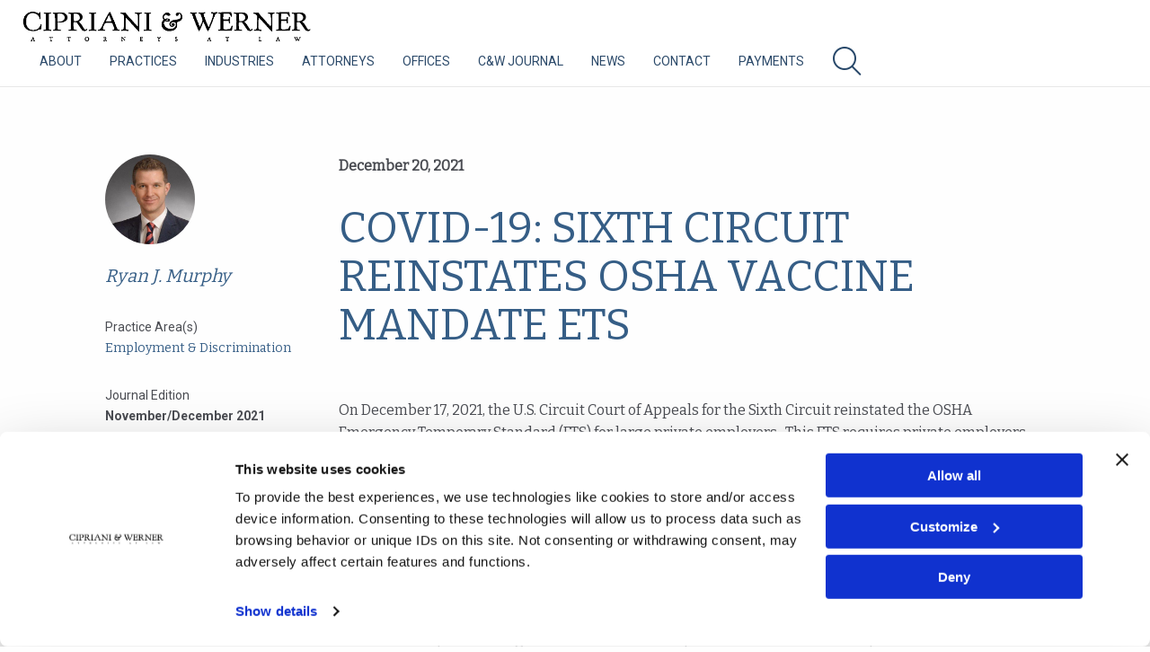

--- FILE ---
content_type: text/html; charset=utf-8
request_url: https://c-wlaw.com/journal/covid-19-sixth-circuit-reinstates-osha-vaccine-mandate-ets
body_size: 5353
content:
<!DOCTYPE html PUBLIC "-//W3C//DTD HTML+RDFa 1.1//EN">
<html class="no-js" lang="en">

<head profile="http://www.w3.org/1999/xhtml/vocab">

  <meta charset="utf-8" />
<link rel="shortcut icon" href="https://c-wlaw.com/sites/default/files/favicon.ico" type="image/vnd.microsoft.icon" />
<script id="Cookiebot" src="https://consent.cookiebot.com/uc.js" data-cbid="760af48b-b8b2-4d5f-8620-556783ed6533" type="text/javascript" data-blockingmode="auto"></script>
  <title>COVID-19: SIXTH CIRCUIT REINSTATES OSHA VACCINE MANDATE ETS | Cipriani &amp; Werner</title>
  
  <meta http-equiv="X-UA-Compatible" content="IE=edge,chrome=1">
  <meta name="HandheldFriendly" content="True">
  <meta name="MobileOptimized" content="320">
  <meta name="viewport" content="width=device-width, target-densitydpi=160dpi, initial-scale=1, user-scalable=0">
  <link href="https://fonts.googleapis.com/css?family=Bitter|Roboto:300,400,500,700,900" rel="stylesheet">

  
  <link type="text/css" rel="stylesheet" href="https://c-wlaw.com/sites/default/files/css/css_xE-rWrJf-fncB6ztZfd2huxqgxu4WO-qwma6Xer30m4.css" media="all" />
<link type="text/css" rel="stylesheet" href="https://c-wlaw.com/sites/default/files/css/css_veI3SP7NDUq_bPthJrwomcodoBzjLM1UkMz193MjIMU.css" media="all" />
<link type="text/css" rel="stylesheet" href="https://c-wlaw.com/sites/default/files/css/css_PwV5SXC3_Et3Wd98hARzGe3UcEzjfLzMWJW_LKKVShc.css" media="all" />
<link type="text/css" rel="stylesheet" href="https://c-wlaw.com/sites/default/files/css/css_wb5MBJwRqn6LC2JTi59qXAeVXizmDJ4G8peXmWnmijs.css" media="screen" />
<link type="text/css" rel="stylesheet" href="https://c-wlaw.com/sites/default/files/css/css_ipUd83K6pF7F9bIxv1OQyYIlAUaFYyhF_6HYKJ1_Vx0.css" media="print" />

  <!-- Global site tag (gtag.js) - Google Analytics -->
  <script async src="https://www.googletagmanager.com/gtag/js?id=UA-168510261-1"></script>
  <script>
   window.dataLayer = window.dataLayer || [];
   function gtag(){dataLayer.push(arguments);}
   gtag('js', new Date());
   gtag('config', 'UA-168510261-1');
  </script>
 
</head>
<body class="html not-front not-logged-in no-sidebars page-node page-node- page-node-3880 node-type-journal page-journals-open" >

    <header>
<div class="top-bar">
    <div class="top-bar-title">
        <span data-responsive-toggle="responsive-menu" data-hide-for="large">
            <button class="menu-icon dark" type="button" data-toggle></button>
        </span>
        <div class="top-bar-title site-logo">
          <a href="/">Cipriani &amp; Werner</a>
        </div>
    </div>
    <div id="responsive-menu">
        <div class="top-bar-right">
            <ul class="vertical medium-horizontal menu" data-dropdown-menu><li><a class="" href="/about-us">About</a></li><li><a class="" href="/practice-areas">Practices</a></li><li><a class="" href="/industries">Industries</a></li><li><a class="" href="/our-attorneys">Attorneys</a></li><li><a class="" href="/our-offices">Offices</a></li><li><a class="" href="/cw-journal">C&W Journal</a></li><li><a class="" href="/news">News</a></li><li><a class="" href="/contact">Contact</a></li><li><a class="" href="/payment-navigator">Payments</a></li><li class="search-icon"><img src="/sites/all/themes/candw/images/search-icon.png"></li></ul>              <div id="block-search-form" class="block block-search">
        <form action="/journal/covid-19-sixth-circuit-reinstates-osha-vaccine-mandate-ets" method="post" id="search-block-form" accept-charset="UTF-8"><div><h2 class="element-invisible">Search form</h2>
<span class="search-back"><i class="fa fa-chevron-left" aria-hidden="true"></i></span><div class="form-item form-type-textfield form-item-search-block-form">
  <label class="element-invisible" for="edit-search-block-form--2">Search </label>
 <input title="Enter the terms you wish to search for." placeholder="Search" type="search" id="edit-search-block-form--2" name="search_block_form" value="" size="15" maxlength="128" class="form-text" />
</div>
<div class="form-actions form-wrapper" id="edit-actions"><input type="image" id="edit-submit" name="submit" value="Search" src="/sites/all/themes/candw/images/search-icon.png" class="form-submit" /></div><input type="hidden" name="form_build_id" value="form-ssATDOg5kXUkdjO7lnePh9qutc4vPPEUYFlkK_-Cpuc" />
<input type="hidden" name="form_id" value="search_block_form" />

</div></form></div>
  
        </div>
    </div>
</div>

<!--
<div id="covid19-alert">
  <a href="/covid-19-resource-center">COVID-19 Resource Center</a>
</div>
</header>
-->

<div id="wrapper" class="animated fadeIn">
    </div><!--#wrapper ends-->

  

        <div class="detail-page" id="wrapper">
            <div class="content-wrapper">
          
<div class="panel-pane pane-node-content" >
  
  

  <div class="left-sidebar">
      	
    <div class="img-section">
        <img class="img-responsive" typeof="foaf:Image" src="https://c-wlaw.com/sites/default/files/styles/news_listing_first/public/images/Ryan%20Murphy%20website%20photo.jpg?itok=tRV095nz" alt="" />    </div>
    <div class="name m-b-30">
        <span><a href="/attorneys/ryan-j-murphy">Ryan J. Murphy</a></span>
    </div>

      <span><a href="/our-offices"></a></span>
      <div class="m-b-30">
        <label>Practice Area(s)</label>
                <a href="/practices/employment-discrimination">Employment &amp; Discrimination</a>        </div>
      <div class="m-b-30">
        <label>Journal Edition</label>
        <span class="date">	November/December 2021</span>
      </div>
      <div class="m-b-30">
              </div>
  </div>
  <div class="content-right">
      <p class="news-date">
                          <b>	<span class="date-display-single" property="" datatype="xsd:dateTime" content="2021-12-20T00:00:00-05:00">December 20, 2021</span></b>
              </p>
      <h2>COVID-19: SIXTH CIRCUIT REINSTATES OSHA VACCINE MANDATE ETS</h2>
      <div class="content">
	
        	<p>On December 17, 2021, the U.S. Circuit Court of Appeals for the Sixth Circuit reinstated the OSHA Emergency Temporary Standard (ETS) for large private employers.  This ETS requires private employers with 100 or more employees to mandate COVID-19 vaccination of their employees, subject to medical or religious exemption.  In the alternative, employees must submit to continuous periodic testing.  Originally issued on November 5, 2021, the ETS was blocked by the Fifth Circuit on the following day, November 6, 2021.  Since that time, multiple lawsuits have been filed, and consolidated before the Sixth Circuit.  This decision, issued by the Sixth Circuit Court of Appeals, serves to lift the stay and revive enforcement of the ETS.  An appeal to the U.S. Supreme Court is anticipated.</p>
<p>In reaching its decision, the Sixth Circuit concluded that OSHA has authority to regulate infectious diseases that “present a significant risk in the workplace,” and that COVID-19 represents such a risk.  It has killed over 800,000 Americans (including a greater number in 2021 than 2020) and continues to “spread, mutate, kill, and block the safe return of Americans to their jobs.”  The court concluded that workplaces present a heightened risk of COVID-19 exposure, and that implementation of the ETS would save “over 6,500 lives and prevent 250,000 hospitalizations.”  A continued stay blocking the ETS “would risk compromising these numbers” and cause “a significant injury to the public.”</p>
<p>Following the lifting of the stay, OSHA issued updated compliance deadlines for covered employers.  Employees must now be either fully vaccinated or begin periodic testing by February 9, 2022 (extended from January 4, 2022).  Also, while employers were previously required to determine the vaccination status of their employees by December 6, 2021, OSHA will delay issuance of citations until January 10, 2022, provided that the employer is “exercising reasonable, good faith efforts to come into compliance.”</p>
<p>At this point, covered employers should begin implementation of the OSHA ETS so as to be in full compliance by the above due dates.  While the ultimate future of the ETS likely rests with the U.S. Supreme Court, until and unless that court acts, the ETS remains in full force and effect.</p>
<p>If you have any questions regarding the elimination of the stay or the underlying OSHA ETS, please contact our Employment Law Group at 1-888-488-2638 or email at <a href="mailto:EmploymentLaw@c-wlaw.com?subject=Sixth%20Circuit%20Reinstates%20OSHA%20Vaccine%20Mandate%20Article">EmploymentLaw@c-wlaw.com</a>.</p>

              </div>
      <div class="references">
            </div>
      
        </div>

  <span property="dc:title" content="COVID-19: SIXTH CIRCUIT REINSTATES OSHA VACCINE MANDATE ETS" class="rdf-meta element-hidden"></span>
 
  
  </div>        </div>
            </div>

  

<footer id="footer" role="contentinfo">
  <div class="row">
    <div class="small-12 medium-12 large-4 columns footer-section-1"></div>
    <div class="small-12 text-center columns footer-section-2">
      <a href="#">CONTACT US</a>
    </div>
    <div class="small-12 large-2 medium-3 columns footer-section-3">
        <div id="block-menu-block-1" class="block block-menu-block">
        <div class="menu-block-wrapper menu-block-1 menu-name-menu-footer-menu---left parent-mlid-0 menu-level-1 menu-block-1 menu-name-menu-footer-menu---left parent-mlid-0 menu-level-1">
  <ul class="menu"><li><a href="/about-us">About</a></li>
<li><a href="/practice-areas">Practice Areas</a></li>
<li><a href="/industries">Industries</a></li>
</ul></div>
</div>
  
    </div>
    <div class="small-12 large-2 medium-3 columns footer-section-3">
        <div id="block-menu-block-2" class="block block-menu-block">
        <div class="menu-block-wrapper menu-block-2 menu-name-menu-footer-menu---center parent-mlid-0 menu-level-1 menu-block-2 menu-name-menu-footer-menu---center parent-mlid-0 menu-level-1">
  <ul class="menu"><li><a href="/our-attorneys">Attorneys</a></li>
<li><a href="/our-offices">Offices</a></li>
</ul></div>
</div>
  
    </div>
    <div class="small-12 large-2 medium-3 columns footer-section-3">
        <div id="block-menu-block-3" class="block block-menu-block">
        <div class="menu-block-wrapper menu-block-3 menu-name-menu-footer-menu---right parent-mlid-0 menu-level-1 menu-block-3 menu-name-menu-footer-menu---right parent-mlid-0 menu-level-1">
  <ul class="menu"><li><a href="/cw-journal">C&amp;W Journal</a></li>
<li><a href="/news">News</a></li>
<li><a href="/careers">Careers</a></li>
</ul></div>
</div>
  
    </div>
    <div class="small-12 large-2 medium-3 columns text-center footer-section-4">
        <div id="block-bean-linkedin" class="block block-bean">
        
  <a target="_blank" class="social-link instagram" href="https://www.linkedin.com/company/cipriani-&-werner-pc" title="Linkedin">Linkedin</a>
</div>
  
    </div>
  </div>
  <div class="text-center">
          <p class="copyright">&copy; 2026 Cipriani & Werner, P.C.. All rights reserved</p>
      </div>
</footer>

<div class="hidden">
  </div>
  <script type="text/javascript" src="https://c-wlaw.com/sites/default/files/js/js_7-q4xx5FaXgFWWma9tMCS9Q__822jcg6rhczPisS8LQ.js"></script>

  <script type="text/javascript" src="https://c-wlaw.com/sites/default/files/js/js_mOx0WHl6cNZI0fqrVldT0Ay6Zv7VRFDm9LexZoNN_NI.js"></script>
<script type="text/javascript">
<!--//--><![CDATA[//><!--
document.createElement( "picture" );
//--><!]]>
</script>
<script type="text/javascript" src="https://c-wlaw.com/sites/default/files/js/js_GOikDsJOX04Aww72M-XK1hkq4qiL_1XgGsRdkL0XlDo.js"></script>
<script type="text/javascript" src="https://c-wlaw.com/sites/default/files/js/js_onbE0n0cQY6KTDQtHO_E27UBymFC-RuqypZZ6Zxez-o.js"></script>
<script type="text/javascript" src="https://c-wlaw.com/sites/default/files/js/js_gHk2gWJ_Qw_jU2qRiUmSl7d8oly1Cx7lQFrqcp3RXcI.js"></script>
<script type="text/javascript" src="https://c-wlaw.com/sites/default/files/js/js_EDyCTpTngiwkP9gc9DHZjCJ6AQSpp_xB7cjIwmlKZCI.js"></script>
<script type="text/javascript" src="https://c-wlaw.com/sites/default/files/js/js_ZGYGiPel0Imm5Byl_Ev-lIhP0Qcdi5cUsMXQnxAQjUI.js"></script>
<script type="text/javascript">
<!--//--><![CDATA[//><!--
jQuery.extend(Drupal.settings, {"basePath":"\/","pathPrefix":"","setHasJsCookie":0,"ajaxPageState":{"theme":"candw","theme_token":"xzV1OVy0Rj0KY4Zl7AKCH4DQbaN8tlntIEZuTCegPTE","js":{"sites\/all\/modules\/contrib\/picture\/picturefill\/picturefill.min.js":1,"sites\/all\/modules\/contrib\/picture\/picture.min.js":1,"sites\/all\/modules\/contrib\/jquery_update\/replace\/jquery\/1.12\/jquery.min.js":1,"0":1,"misc\/jquery-extend-3.4.0.js":1,"misc\/jquery-html-prefilter-3.5.0-backport.js":1,"misc\/jquery.once.js":1,"misc\/drupal.js":1,"sites\/all\/modules\/contrib\/jquery_update\/js\/jquery_browser.js":1,"misc\/form-single-submit.js":1,"sites\/all\/modules\/contrib\/entityreference\/js\/entityreference.js":1,"sites\/all\/modules\/contrib\/jquery_ajax_load\/jquery_ajax_load.js":1,"sites\/all\/themes\/candw\/js\/libs\/jquery.matchHeight-min.js":1,"sites\/all\/themes\/candw\/js\/candw.plugins.js":1,"sites\/all\/themes\/candw\/js\/libs\/jquery.pjax.min.js":1,"sites\/all\/themes\/candw\/js\/libs\/foundation\/what-input.js":1,"sites\/all\/themes\/candw\/js\/libs\/foundation\/foundation.js":1,"sites\/all\/themes\/candw\/js\/libs\/jquery.velocity.min.js":1,"sites\/all\/themes\/candw\/js\/libs\/owl-carousel\/owl.carousel.js":1,"sites\/all\/themes\/candw\/js\/candw.global.js":1},"css":{"modules\/system\/system.base.css":1,"modules\/system\/system.menus.css":1,"modules\/system\/system.messages.css":1,"modules\/system\/system.theme.css":1,"modules\/field\/theme\/field.css":1,"sites\/all\/modules\/contrib\/footnotes\/footnotes.css":1,"modules\/node\/node.css":1,"sites\/all\/modules\/contrib\/picture\/picture_wysiwyg.css":1,"modules\/search\/search.css":1,"modules\/user\/user.css":1,"sites\/all\/modules\/contrib\/views_vcards\/views\/theme\/style.css":1,"sites\/all\/modules\/contrib\/views\/css\/views.css":1,"sites\/all\/modules\/contrib\/ckeditor\/css\/ckeditor.css":1,"sites\/all\/modules\/contrib\/ctools\/css\/ctools.css":1,"sites\/all\/modules\/contrib\/panels\/css\/panels.css":1,"public:\/\/ctools\/css\/f65e9046db2aa4af5ad33508b78f29c5.css":1,"sites\/all\/modules\/contrib\/date\/date_api\/date.css":1,"sites\/all\/themes\/candw\/css\/foundation\/foundation.css":1,"sites\/all\/themes\/candw\/css\/foundation\/app.css":1,"sites\/all\/themes\/candw\/css\/owl-carousel\/owl.carousel.css":1,"sites\/all\/themes\/candw\/css\/owl-carousel\/owl.theme.css":1,"sites\/all\/themes\/candw\/css\/owl-carousel\/owl.transitions.css":1,"sites\/all\/themes\/candw\/css\/font-awesome\/css\/font-awesome.css":1,"sites\/all\/themes\/candw\/css\/animate.css":1,"sites\/all\/themes\/candw\/css\/style.css":1,"sites\/all\/themes\/candw\/css\/print.css":1}},"jquery_ajax_load":{"trigger":".jquery_ajax_load\r","target":"#jquery_ajax_load_target","toggle":0,"animation":1,"base_path":"\/","module_path":"sites\/all\/modules\/contrib\/jquery_ajax_load","site_name":"Cipriani \u0026 Werner"},"urlIsAjaxTrusted":{"\/journal\/covid-19-sixth-circuit-reinstates-osha-vaccine-mandate-ets":true},"matchHeight_enabled":true});
//--><!]]>
</script>

</body>
</html>


--- FILE ---
content_type: text/css
request_url: https://c-wlaw.com/sites/default/files/css/css_wb5MBJwRqn6LC2JTi59qXAeVXizmDJ4G8peXmWnmijs.css
body_size: 211233
content:
html{font-family:sans-serif;-ms-text-size-adjust:100%;-webkit-text-size-adjust:100%;}body{margin:0;}article,aside,details,figcaption,figure,footer,header,hgroup,main,menu,nav,section,summary{display:block;}audio,canvas,progress,video{display:inline-block;vertical-align:baseline;}audio:not([controls]){display:none;height:0;}[hidden],template{display:none;}a{background-color:transparent;}a:active,a:hover{outline:0;}abbr[title]{border-bottom:1px dotted;}b,strong{font-weight:bold;}dfn{font-style:italic;}h1{font-size:2em;margin:0.67em 0;}mark{background:#ff0;color:#000;}small{font-size:80%;}sub,sup{font-size:75%;line-height:0;position:relative;vertical-align:baseline;}sup{top:-0.5em;}sub{bottom:-0.25em;}img{border:0;}svg:not(:root){overflow:hidden;}figure{margin:1em 40px;}hr{box-sizing:content-box;height:0;}pre{overflow:auto;}code,kbd,pre,samp{font-family:monospace,monospace;font-size:1em;}button,input,optgroup,select,textarea{color:inherit;font:inherit;margin:0;}button{overflow:visible;}button,select{text-transform:none;}button,html input[type="button"],input[type="reset"],input[type="submit"]{-webkit-appearance:button;cursor:pointer;}button[disabled],html input[disabled]{cursor:not-allowed;}button::-moz-focus-inner,input::-moz-focus-inner{border:0;padding:0;}input{line-height:normal;}input[type="checkbox"],input[type="radio"]{box-sizing:border-box;padding:0;}input[type="number"]::-webkit-inner-spin-button,input[type="number"]::-webkit-outer-spin-button{height:auto;}input[type="search"]{-webkit-appearance:textfield;box-sizing:content-box;}input[type="search"]::-webkit-search-cancel-button,input[type="search"]::-webkit-search-decoration{-webkit-appearance:none;}legend{border:0;padding:0;}textarea{overflow:auto;}optgroup{font-weight:bold;}table{border-collapse:collapse;border-spacing:0;}td,th{padding:0;}.foundation-mq{font-family:"small=0em&medium=40em&large=64em&xlarge=75em&xxlarge=90em";}html{font-size:100%;box-sizing:border-box;}*,*::before,*::after{box-sizing:inherit;}body{padding:0;margin:0;font-family:"Helvetica Neue",Helvetica,Roboto,Arial,sans-serif;font-weight:normal;line-height:1.5;color:#0a0a0a;background:#fefefe;-webkit-font-smoothing:antialiased;-moz-osx-font-smoothing:grayscale;}img{max-width:100%;height:auto;-ms-interpolation-mode:bicubic;display:inline-block;vertical-align:middle;}textarea{height:auto;min-height:50px;border-radius:3px;}select{width:100%;border-radius:3px;}#map_canvas img,#map_canvas embed,#map_canvas object,.map_canvas img,.map_canvas embed,.map_canvas object,.mqa-display img,.mqa-display embed,.mqa-display object{max-width:none !important;}button{-webkit-appearance:none;-moz-appearance:none;background:transparent;padding:0;border:0;border-radius:3px;line-height:1;}[data-whatinput='mouse'] button{outline:0;}.is-visible{display:block !important;}.is-hidden{display:none !important;}div,dl,dt,dd,ul,ol,li,h1,h2,h3,h4,h5,h6,pre,form,p,blockquote,th,td{margin:0;padding:0;}p{font-size:inherit;line-height:1.6;margin-bottom:1rem;text-rendering:optimizeLegibility;}em,i{font-style:italic;line-height:inherit;}strong,b{font-weight:bold;line-height:inherit;}small{font-size:80%;line-height:inherit;}h1,h2,h3,h4,h5,h6{font-family:"Helvetica Neue",Helvetica,Roboto,Arial,sans-serif;font-weight:normal;font-style:normal;color:inherit;text-rendering:optimizeLegibility;margin-top:0;margin-bottom:0.5rem;line-height:1.4;}h1 small,h2 small,h3 small,h4 small,h5 small,h6 small{color:#cacaca;line-height:0;}h1{font-size:1.5rem;}h2{font-size:1.25rem;}h3{font-size:1.1875rem;}h4{font-size:1.125rem;}h5{font-size:1.0625rem;}h6{font-size:1rem;}@media screen and (min-width:40em){h1{font-size:3rem;}h2{font-size:2.5rem;}h3{font-size:1.9375rem;}h4{font-size:1.5625rem;}h5{font-size:1.25rem;}h6{font-size:1rem;}}a{color:#2ba6cb;text-decoration:none;line-height:inherit;cursor:pointer;}a:hover,a:focus{color:#258faf;}a img{border:0;}hr{max-width:62.5rem;height:0;border-right:0;border-top:0;border-bottom:1px solid #cacaca;border-left:0;margin:1.25rem auto;clear:both;}ul,ol,dl{line-height:1.6;margin-bottom:1rem;list-style-position:outside;}li{font-size:inherit;}ul{list-style-type:disc;margin-left:1.25rem;}ol{margin-left:1.25rem;}ul ul,ol ul,ul ol,ol ol{margin-left:1.25rem;margin-bottom:0;}dl{margin-bottom:1rem;}dl dt{margin-bottom:0.3rem;font-weight:bold;}blockquote{margin:0 0 1rem;padding:0.5625rem 1.25rem 0 1.1875rem;border-left:1px solid #cacaca;}blockquote,blockquote p{line-height:1.6;color:#8a8a8a;}cite{display:block;font-size:0.8125rem;color:#8a8a8a;}cite:before{content:'\2014 \0020';}abbr{color:#0a0a0a;cursor:help;border-bottom:1px dotted #0a0a0a;}code{font-family:Consolas,"Liberation Mono",Courier,monospace;font-weight:normal;color:#0a0a0a;background-color:#e6e6e6;border:1px solid #cacaca;padding:0.125rem 0.3125rem 0.0625rem;}kbd{padding:0.125rem 0.25rem 0;margin:0;background-color:#e6e6e6;color:#0a0a0a;font-family:Consolas,"Liberation Mono",Courier,monospace;border-radius:3px;}.subheader{margin-top:0.2rem;margin-bottom:0.5rem;font-weight:normal;line-height:1.4;color:#8a8a8a;}.lead{font-size:125%;line-height:1.6;}.stat{font-size:2.5rem;line-height:1;}p + .stat{margin-top:-1rem;}.no-bullet{margin-left:0;list-style:none;}.text-left{text-align:left;}.text-right{text-align:right;}.text-center{text-align:center;}.text-justify{text-align:justify;}@media screen and (min-width:40em){.medium-text-left{text-align:left;}.medium-text-right{text-align:right;}.medium-text-center{text-align:center;}.medium-text-justify{text-align:justify;}}@media screen and (min-width:64em){.large-text-left{text-align:left;}.large-text-right{text-align:right;}.large-text-center{text-align:center;}.large-text-justify{text-align:justify;}}.show-for-print{display:none !important;}@media print{*{background:transparent !important;color:black !important;box-shadow:none !important;text-shadow:none !important;}.show-for-print{display:block !important;}.hide-for-print{display:none !important;}table.show-for-print{display:table !important;}thead.show-for-print{display:table-header-group !important;}tbody.show-for-print{display:table-row-group !important;}tr.show-for-print{display:table-row !important;}td.show-for-print{display:table-cell !important;}th.show-for-print{display:table-cell !important;}a,a:visited{text-decoration:underline;}a[href]:after{content:" (" attr(href) ")";}.ir a:after,a[href^='javascript:']:after,a[href^='#']:after{content:'';}abbr[title]:after{content:" (" attr(title) ")";}pre,blockquote{border:1px solid #8a8a8a;page-break-inside:avoid;}thead{display:table-header-group;}tr,img{page-break-inside:avoid;}img{max-width:100% !important;}@page{margin:0.5cm;}p,h2,h3{orphans:3;widows:3;}h2,h3{page-break-after:avoid;}}[type='text'],[type='password'],[type='date'],[type='datetime'],[type='datetime-local'],[type='month'],[type='week'],[type='email'],[type='number'],[type='search'],[type='tel'],[type='time'],[type='url'],[type='color'],textarea{display:block;box-sizing:border-box;width:100%;height:2.4375rem;padding:0.5rem;border:1px solid #cacaca;margin:0 0 1rem;font-family:inherit;font-size:1rem;color:#0a0a0a;background-color:#fefefe;box-shadow:inset 0 1px 2px rgba(10,10,10,0.1);border-radius:3px;transition:box-shadow 0.5s,border-color 0.25s ease-in-out;-webkit-appearance:none;-moz-appearance:none;}[type='text']:focus,[type='password']:focus,[type='date']:focus,[type='datetime']:focus,[type='datetime-local']:focus,[type='month']:focus,[type='week']:focus,[type='email']:focus,[type='number']:focus,[type='search']:focus,[type='tel']:focus,[type='time']:focus,[type='url']:focus,[type='color']:focus,textarea:focus{border:1px solid #8a8a8a;background-color:#fefefe;outline:none;box-shadow:0 0 5px #cacaca;transition:box-shadow 0.5s,border-color 0.25s ease-in-out;}textarea{max-width:100%;}textarea[rows]{height:auto;}input::-webkit-input-placeholder,textarea::-webkit-input-placeholder{color:#cacaca;}input::-moz-placeholder,textarea::-moz-placeholder{color:#cacaca;}input:-ms-input-placeholder,textarea:-ms-input-placeholder{color:#cacaca;}input::placeholder,textarea::placeholder{color:#cacaca;}input:disabled,input[readonly],textarea:disabled,textarea[readonly]{background-color:#e6e6e6;cursor:not-allowed;}[type='submit'],[type='button']{border-radius:3px;-webkit-appearance:none;-moz-appearance:none;}input[type='search']{box-sizing:border-box;}[type='file'],[type='checkbox'],[type='radio']{margin:0 0 1rem;}[type='checkbox'] + label,[type='radio'] + label{display:inline-block;margin-left:0.5rem;margin-right:1rem;margin-bottom:0;vertical-align:baseline;}[type='checkbox'] + label[for],[type='radio'] + label[for]{cursor:pointer;}label > [type='checkbox'],label > [type='radio']{margin-right:0.5rem;}[type='file']{width:100%;}label{display:block;margin:0;font-size:0.875rem;font-weight:normal;line-height:1.8;color:#0a0a0a;}label.middle{margin:0 0 1rem;padding:0.5625rem 0;}.help-text{margin-top:-0.5rem;font-size:0.8125rem;font-style:italic;color:#0a0a0a;}.input-group{display:-webkit-flex;display:-ms-flexbox;display:flex;width:100%;margin-bottom:1rem;-webkit-align-items:stretch;-ms-flex-align:stretch;align-items:stretch;}.input-group > :first-child{border-radius:3px 0 0 3px;}.input-group > :last-child > *{border-radius:0 3px 3px 0;}.input-group-label,.input-group-field,.input-group-button{margin:0;white-space:nowrap;}.input-group-label{text-align:center;padding:0 1rem;background:#e6e6e6;color:#0a0a0a;border:1px solid #cacaca;white-space:nowrap;-webkit-flex:0 0 auto;-ms-flex:0 0 auto;flex:0 0 auto;display:-webkit-flex;display:-ms-flexbox;display:flex;-webkit-align-items:center;-ms-flex-align:center;align-items:center;}.input-group-label:first-child{border-right:0;}.input-group-label:last-child{border-left:0;}.input-group-field{border-radius:0;-webkit-flex:1 1 0px;-ms-flex:1 1 0px;flex:1 1 0px;height:auto;}.input-group-button{padding-top:0;padding-bottom:0;text-align:center;-webkit-flex:0 0 auto;-ms-flex:0 0 auto;flex:0 0 auto;}.input-group-button a,.input-group-button input,.input-group-button button{margin:0;}fieldset{border:0;padding:0;margin:0;}legend{margin-bottom:0.5rem;max-width:100%;}.fieldset{border:1px solid #cacaca;padding:1.25rem;margin:1.125rem 0;}.fieldset legend{background:#fefefe;padding:0 0.1875rem;margin:0;margin-left:-0.1875rem;}select{height:2.4375rem;padding:0.5rem;border:1px solid #cacaca;margin:0 0 1rem;font-size:1rem;font-family:inherit;line-height:normal;color:#0a0a0a;background-color:#fefefe;border-radius:3px;-webkit-appearance:none;-moz-appearance:none;background-image:url("data:image/svg+xml;utf8,<svg xmlns='http://www.w3.org/2000/svg' version='1.1' width='32' height='24' viewBox='0 0 32 24'><polygon points='0,0 32,0 16,24' style='fill: rgb%28138, 138, 138%29'></polygon></svg>");background-size:9px 6px;background-position:right -1rem center;background-origin:content-box;background-repeat:no-repeat;padding-right:1.5rem;}@media screen and (min-width:0\0){select{background-image:url("[data-uri]");}}select:disabled{background-color:#e6e6e6;cursor:not-allowed;}select::-ms-expand{display:none;}select[multiple]{height:auto;background-image:none;}.is-invalid-input:not(:focus){background-color:rgba(198,15,19,0.1);border-color:#c60f13;}.is-invalid-label{color:#c60f13;}.form-error{display:none;margin-top:-0.5rem;margin-bottom:1rem;font-size:0.75rem;font-weight:bold;color:#c60f13;}.form-error.is-visible{display:block;}.float-left{float:left !important;}.float-right{float:right !important;}.float-center{display:block;margin-left:auto;margin-right:auto;}.clearfix::before,.clearfix::after{content:' ';display:table;-webkit-flex-basis:0;-ms-flex-preferred-size:0;flex-basis:0;-webkit-order:1;-ms-flex-order:1;order:1;}.clearfix::after{clear:both;}.hide{display:none !important;}.invisible{visibility:hidden;}@media screen and (max-width:39.9375em){.hide-for-small-only{display:none !important;}}@media screen and (max-width:0em),screen and (min-width:40em){.show-for-small-only{display:none !important;}}@media screen and (min-width:40em){.hide-for-medium{display:none !important;}}@media screen and (max-width:39.9375em){.show-for-medium{display:none !important;}}@media screen and (min-width:40em) and (max-width:63.9375em){.hide-for-medium-only{display:none !important;}}@media screen and (max-width:39.9375em),screen and (min-width:64em){.show-for-medium-only{display:none !important;}}@media screen and (min-width:64em){.hide-for-large{display:none !important;}}@media screen and (max-width:63.9375em){.show-for-large{display:none !important;}}@media screen and (min-width:64em) and (max-width:74.9375em){.hide-for-large-only{display:none !important;}}@media screen and (max-width:63.9375em),screen and (min-width:75em){.show-for-large-only{display:none !important;}}.show-for-sr,.show-on-focus{position:absolute !important;width:1px;height:1px;overflow:hidden;clip:rect(0,0,0,0);}.show-on-focus:active,.show-on-focus:focus{position:static !important;height:auto;width:auto;overflow:visible;clip:auto;}.show-for-landscape,.hide-for-portrait{display:block !important;}@media screen and (orientation:landscape){.show-for-landscape,.hide-for-portrait{display:block !important;}}@media screen and (orientation:portrait){.show-for-landscape,.hide-for-portrait{display:none !important;}}.hide-for-landscape,.show-for-portrait{display:none !important;}@media screen and (orientation:landscape){.hide-for-landscape,.show-for-portrait{display:none !important;}}@media screen and (orientation:portrait){.hide-for-landscape,.show-for-portrait{display:block !important;}}.button{display:inline-block;text-align:center;line-height:1;cursor:pointer;-webkit-appearance:none;transition:background-color 0.25s ease-out,color 0.25s ease-out;vertical-align:middle;border:1px solid transparent;border-radius:3px;padding:0.85em 1em;margin:0 0 1rem 0;font-size:0.9rem;background-color:#2ba6cb;color:#fefefe;}[data-whatinput='mouse'] .button{outline:0;}.button:hover,.button:focus{background-color:#258dad;color:#fefefe;}.button.tiny{font-size:0.6rem;}.button.small{font-size:0.75rem;}.button.large{font-size:1.25rem;}.button.expanded{display:block;width:100%;margin-left:0;margin-right:0;}.button.primary{background-color:#2ba6cb;color:#fefefe;}.button.primary:hover,.button.primary:focus{background-color:#2285a2;color:#fefefe;}.button.secondary{background-color:#e9e9e9;color:#0a0a0a;}.button.secondary:hover,.button.secondary:focus{background-color:#bababa;color:#0a0a0a;}.button.alert{background-color:#c60f13;color:#fefefe;}.button.alert:hover,.button.alert:focus{background-color:#9e0c0f;color:#fefefe;}.button.success{background-color:#5da423;color:#fefefe;}.button.success:hover,.button.success:focus{background-color:#4a831c;color:#fefefe;}.button.warning{background-color:#ffae00;color:#fefefe;}.button.warning:hover,.button.warning:focus{background-color:#cc8b00;color:#fefefe;}.button.body-font{background-color:#222222;color:#fefefe;}.button.body-font:hover,.button.body-font:focus{background-color:#1b1b1b;color:#fefefe;}.button.header{background-color:#222222;color:#fefefe;}.button.header:hover,.button.header:focus{background-color:#1b1b1b;color:#fefefe;}.button.hollow{border:1px solid #2ba6cb;color:#2ba6cb;}.button.hollow,.button.hollow:hover,.button.hollow:focus{background-color:transparent;}.button.hollow:hover,.button.hollow:focus{border-color:#165366;color:#165366;}.button.hollow.primary{border:1px solid #2ba6cb;color:#2ba6cb;}.button.hollow.primary:hover,.button.hollow.primary:focus{border-color:#165366;color:#165366;}.button.hollow.secondary{border:1px solid #e9e9e9;color:#e9e9e9;}.button.hollow.secondary:hover,.button.hollow.secondary:focus{border-color:#757575;color:#757575;}.button.hollow.alert{border:1px solid #c60f13;color:#c60f13;}.button.hollow.alert:hover,.button.hollow.alert:focus{border-color:#63080a;color:#63080a;}.button.hollow.success{border:1px solid #5da423;color:#5da423;}.button.hollow.success:hover,.button.hollow.success:focus{border-color:#2f5212;color:#2f5212;}.button.hollow.warning{border:1px solid #ffae00;color:#ffae00;}.button.hollow.warning:hover,.button.hollow.warning:focus{border-color:#805700;color:#805700;}.button.hollow.body-font{border:1px solid #222222;color:#222222;}.button.hollow.body-font:hover,.button.hollow.body-font:focus{border-color:#111111;color:#111111;}.button.hollow.header{border:1px solid #222222;color:#222222;}.button.hollow.header:hover,.button.hollow.header:focus{border-color:#111111;color:#111111;}.button.disabled,.button[disabled]{opacity:0.25;cursor:not-allowed;}.button.disabled:hover,.button.disabled:focus,.button[disabled]:hover,.button[disabled]:focus{background-color:#2ba6cb;color:#fefefe;}.button.disabled.primary,.button[disabled].primary{opacity:0.25;cursor:not-allowed;}.button.disabled.primary:hover,.button.disabled.primary:focus,.button[disabled].primary:hover,.button[disabled].primary:focus{background-color:#2ba6cb;color:#fefefe;}.button.disabled.secondary,.button[disabled].secondary{opacity:0.25;cursor:not-allowed;}.button.disabled.secondary:hover,.button.disabled.secondary:focus,.button[disabled].secondary:hover,.button[disabled].secondary:focus{background-color:#e9e9e9;color:#fefefe;}.button.disabled.alert,.button[disabled].alert{opacity:0.25;cursor:not-allowed;}.button.disabled.alert:hover,.button.disabled.alert:focus,.button[disabled].alert:hover,.button[disabled].alert:focus{background-color:#c60f13;color:#fefefe;}.button.disabled.success,.button[disabled].success{opacity:0.25;cursor:not-allowed;}.button.disabled.success:hover,.button.disabled.success:focus,.button[disabled].success:hover,.button[disabled].success:focus{background-color:#5da423;color:#fefefe;}.button.disabled.warning,.button[disabled].warning{opacity:0.25;cursor:not-allowed;}.button.disabled.warning:hover,.button.disabled.warning:focus,.button[disabled].warning:hover,.button[disabled].warning:focus{background-color:#ffae00;color:#fefefe;}.button.disabled.body-font,.button[disabled].body-font{opacity:0.25;cursor:not-allowed;}.button.disabled.body-font:hover,.button.disabled.body-font:focus,.button[disabled].body-font:hover,.button[disabled].body-font:focus{background-color:#222222;color:#fefefe;}.button.disabled.header,.button[disabled].header{opacity:0.25;cursor:not-allowed;}.button.disabled.header:hover,.button.disabled.header:focus,.button[disabled].header:hover,.button[disabled].header:focus{background-color:#222222;color:#fefefe;}.button.dropdown::after{content:'';display:block;width:0;height:0;border:inset 0.4em;border-color:#fefefe transparent transparent;border-top-style:solid;border-bottom-width:0;position:relative;top:0.4em;float:right;margin-left:1em;display:inline-block;}.button.arrow-only::after{margin-left:0;float:none;top:-0.1em;}.close-button{position:absolute;color:#8a8a8a;right:1rem;top:0.5rem;font-size:2em;line-height:1;cursor:pointer;}[data-whatinput='mouse'] .close-button{outline:0;}.close-button:hover,.close-button:focus{color:#0a0a0a;}.button-group{margin-bottom:1rem;display:-webkit-flex;display:-ms-flexbox;display:flex;-webkit-flex-wrap:nowrap;-ms-flex-wrap:nowrap;flex-wrap:nowrap;-webkit-align-items:stretch;-ms-flex-align:stretch;align-items:stretch;}.button-group::before,.button-group::after{content:' ';display:table;-webkit-flex-basis:0;-ms-flex-preferred-size:0;flex-basis:0;-webkit-order:1;-ms-flex-order:1;order:1;}.button-group::after{clear:both;}.button-group .button{margin:0;margin-right:1px;margin-bottom:1px;font-size:0.9rem;-webkit-flex:0 0 auto;-ms-flex:0 0 auto;flex:0 0 auto;}.button-group .button:last-child{margin-right:0;}.button-group.tiny .button{font-size:0.6rem;}.button-group.small .button{font-size:0.75rem;}.button-group.large .button{font-size:1.25rem;}.button-group.expanded .button{-webkit-flex:1 1 0px;-ms-flex:1 1 0px;flex:1 1 0px;}.button-group.primary .button{background-color:#2ba6cb;color:#fefefe;}.button-group.primary .button:hover,.button-group.primary .button:focus{background-color:#2285a2;color:#fefefe;}.button-group.secondary .button{background-color:#e9e9e9;color:#0a0a0a;}.button-group.secondary .button:hover,.button-group.secondary .button:focus{background-color:#bababa;color:#0a0a0a;}.button-group.alert .button{background-color:#c60f13;color:#fefefe;}.button-group.alert .button:hover,.button-group.alert .button:focus{background-color:#9e0c0f;color:#fefefe;}.button-group.success .button{background-color:#5da423;color:#fefefe;}.button-group.success .button:hover,.button-group.success .button:focus{background-color:#4a831c;color:#fefefe;}.button-group.warning .button{background-color:#ffae00;color:#fefefe;}.button-group.warning .button:hover,.button-group.warning .button:focus{background-color:#cc8b00;color:#fefefe;}.button-group.body-font .button{background-color:#222222;color:#fefefe;}.button-group.body-font .button:hover,.button-group.body-font .button:focus{background-color:#1b1b1b;color:#fefefe;}.button-group.header .button{background-color:#222222;color:#fefefe;}.button-group.header .button:hover,.button-group.header .button:focus{background-color:#1b1b1b;color:#fefefe;}.button-group.stacked,.button-group.stacked-for-small,.button-group.stacked-for-medium{-webkit-flex-wrap:wrap;-ms-flex-wrap:wrap;flex-wrap:wrap;}.button-group.stacked .button,.button-group.stacked-for-small .button,.button-group.stacked-for-medium .button{-webkit-flex:0 0 100%;-ms-flex:0 0 100%;flex:0 0 100%;}.button-group.stacked .button:last-child,.button-group.stacked-for-small .button:last-child,.button-group.stacked-for-medium .button:last-child{margin-bottom:0;}@media screen and (min-width:40em){.button-group.stacked-for-small .button{-webkit-flex:1 1 0px;-ms-flex:1 1 0px;flex:1 1 0px;margin-bottom:0;}}@media screen and (min-width:64em){.button-group.stacked-for-medium .button{-webkit-flex:1 1 0px;-ms-flex:1 1 0px;flex:1 1 0px;margin-bottom:0;}}@media screen and (max-width:39.9375em){.button-group.stacked-for-small.expanded{display:block;}.button-group.stacked-for-small.expanded .button{display:block;margin-right:0;}}.slider{position:relative;height:0.5rem;margin-top:1.25rem;margin-bottom:2.25rem;background-color:#e6e6e6;cursor:pointer;-webkit-user-select:none;-moz-user-select:none;-ms-user-select:none;user-select:none;-ms-touch-action:none;touch-action:none;}.slider-fill{position:absolute;top:0;left:0;display:inline-block;max-width:100%;height:0.5rem;background-color:#cacaca;transition:all 0.2s ease-in-out;}.slider-fill.is-dragging{transition:all 0s linear;}.slider-handle{position:absolute;top:50%;-webkit-transform:translateY(-50%);-ms-transform:translateY(-50%);transform:translateY(-50%);position:absolute;left:0;z-index:1;display:inline-block;width:1.4rem;height:1.4rem;background-color:#2ba6cb;transition:all 0.2s ease-in-out;-ms-touch-action:manipulation;touch-action:manipulation;border-radius:3px;}[data-whatinput='mouse'] .slider-handle{outline:0;}.slider-handle:hover{background-color:#258dad;}.slider-handle.is-dragging{transition:all 0s linear;}.slider.disabled,.slider[disabled]{opacity:0.25;cursor:not-allowed;}.slider.vertical{display:inline-block;width:0.5rem;height:12.5rem;margin:0 1.25rem;-webkit-transform:scale(1,-1);-ms-transform:scale(1,-1);transform:scale(1,-1);}.slider.vertical .slider-fill{top:0;width:0.5rem;max-height:100%;}.slider.vertical .slider-handle{position:absolute;top:0;left:50%;width:1.4rem;height:1.4rem;-webkit-transform:translateX(-50%);-ms-transform:translateX(-50%);transform:translateX(-50%);}.switch{height:2rem;margin-bottom:1rem;outline:0;position:relative;-webkit-user-select:none;-moz-user-select:none;-ms-user-select:none;user-select:none;color:#fefefe;font-weight:bold;font-size:0.875rem;}.switch-input{opacity:0;position:absolute;margin-bottom:0;}.switch-paddle{background:#cacaca;cursor:pointer;display:block;position:relative;width:4rem;height:2rem;transition:all 0.25s ease-out;border-radius:3px;color:inherit;font-weight:inherit;}input + .switch-paddle{margin:0;}.switch-paddle::after{background:#fefefe;content:'';display:block;position:absolute;height:1.5rem;left:0.25rem;top:0.25rem;width:1.5rem;transition:all 0.25s ease-out;-webkit-transform:translate3d(0,0,0);transform:translate3d(0,0,0);border-radius:3px;}input:checked ~ .switch-paddle{background:#2ba6cb;}input:checked ~ .switch-paddle::after{left:2.25rem;}[data-whatinput='mouse'] input:focus ~ .switch-paddle{outline:0;}.switch-active,.switch-inactive{position:absolute;top:50%;-webkit-transform:translateY(-50%);-ms-transform:translateY(-50%);transform:translateY(-50%);}.switch-active{left:8%;display:none;}input:checked + label > .switch-active{display:block;}.switch-inactive{right:15%;}input:checked + label > .switch-inactive{display:none;}.switch.tiny{height:1.5rem;}.switch.tiny .switch-paddle{width:3rem;height:1.5rem;font-size:0.625rem;}.switch.tiny .switch-paddle::after{width:1rem;height:1rem;}.switch.tiny input:checked ~ .switch-paddle::after{left:1.75rem;}.switch.small{height:1.75rem;}.switch.small .switch-paddle{width:3.5rem;height:1.75rem;font-size:0.75rem;}.switch.small .switch-paddle::after{width:1.25rem;height:1.25rem;}.switch.small input:checked ~ .switch-paddle::after{left:2rem;}.switch.large{height:2.5rem;}.switch.large .switch-paddle{width:5rem;height:2.5rem;font-size:1rem;}.switch.large .switch-paddle::after{width:2rem;height:2rem;}.switch.large input:checked ~ .switch-paddle::after{left:2.75rem;}.menu{margin:0;list-style-type:none;width:100%;display:-webkit-flex;display:-ms-flexbox;display:flex;-webkit-flex-wrap:nowrap;-ms-flex-wrap:nowrap;flex-wrap:nowrap;-webkit-align-items:center;-ms-flex-align:center;align-items:center;-webkit-flex-wrap:nowrap;-ms-flex-wrap:nowrap;flex-wrap:nowrap;}.menu > li{-webkit-flex:0 0 auto;-ms-flex:0 0 auto;flex:0 0 auto;}[data-whatinput='mouse'] .menu > li{outline:0;}.menu > li > a{display:block;padding:0.7rem 1rem;line-height:1;}.menu input,.menu a,.menu button{margin-bottom:0;}.menu > li > a{display:-webkit-flex;display:-ms-flexbox;display:flex;}.menu > li > a{-webkit-flex-flow:row nowrap;-ms-flex-flow:row nowrap;flex-flow:row nowrap;}.menu > li > a img,.menu > li > a i,.menu > li > a svg{margin-right:0.25rem;}.menu > li{-webkit-flex:0 0 auto;-ms-flex:0 0 auto;flex:0 0 auto;}.menu.vertical{-webkit-flex-wrap:wrap;-ms-flex-wrap:wrap;flex-wrap:wrap;}.menu.vertical > li{-webkit-flex:0 0 100%;-ms-flex:0 0 100%;flex:0 0 100%;max-width:100%;}.menu.vertical > li > a{-webkit-align-items:flex-start;-ms-flex-align:start;align-items:flex-start;-webkit-justify-content:flex-start;-ms-flex-pack:start;justify-content:flex-start;}@media screen and (min-width:40em){.menu.medium-horizontal{-webkit-flex-wrap:nowrap;-ms-flex-wrap:nowrap;flex-wrap:nowrap;}.menu.medium-horizontal > li{-webkit-flex:0 0 auto;-ms-flex:0 0 auto;flex:0 0 auto;}.menu.medium-vertical{-webkit-flex-wrap:wrap;-ms-flex-wrap:wrap;flex-wrap:wrap;}.menu.medium-vertical > li{-webkit-flex:0 0 100%;-ms-flex:0 0 100%;flex:0 0 100%;max-width:100%;}.menu.medium-vertical > li > a{-webkit-align-items:flex-start;-ms-flex-align:start;align-items:flex-start;-webkit-justify-content:flex-start;-ms-flex-pack:start;justify-content:flex-start;}}@media screen and (min-width:64em){.menu.large-horizontal{-webkit-flex-wrap:nowrap;-ms-flex-wrap:nowrap;flex-wrap:nowrap;}.menu.large-horizontal > li{-webkit-flex:0 0 auto;-ms-flex:0 0 auto;flex:0 0 auto;}.menu.large-vertical{-webkit-flex-wrap:wrap;-ms-flex-wrap:wrap;flex-wrap:wrap;}.menu.large-vertical > li{-webkit-flex:0 0 100%;-ms-flex:0 0 100%;flex:0 0 100%;max-width:100%;}.menu.large-vertical > li > a{-webkit-align-items:flex-start;-ms-flex-align:start;align-items:flex-start;-webkit-justify-content:flex-start;-ms-flex-pack:start;justify-content:flex-start;}}.menu.simple li{line-height:1;display:inline-block;margin-right:1rem;}.menu.simple a{padding:0;}.menu.align-right{-webkit-justify-content:flex-end;-ms-flex-pack:end;justify-content:flex-end;}.menu.expanded > li{-webkit-flex:1 1 0px;-ms-flex:1 1 0px;flex:1 1 0px;}.menu.expanded > li:first-child:last-child{width:100%;}.menu.icon-top > li > a{-webkit-flex-flow:column nowrap;-ms-flex-flow:column nowrap;flex-flow:column nowrap;}.menu.icon-top > li > a img,.menu.icon-top > li > a i,.menu.icon-top > li > a svg{-webkit-align-self:stretch;-ms-flex-item-align:stretch;align-self:stretch;text-align:center;margin-bottom:0.25rem;}.menu.nested{margin-left:1rem;}.menu .active > a{color:#fefefe;background:#2ba6cb;}.menu-text{font-weight:bold;color:inherit;line-height:1;padding-top:0;padding-bottom:0;padding:0.7rem 1rem;}.menu-centered{text-align:center;}.menu-centered > .menu{display:inline-block;}.no-js [data-responsive-menu] ul{display:none;}.is-drilldown{position:relative;overflow:hidden;}.is-drilldown li{display:block !important;}.is-drilldown-submenu{position:absolute;top:0;left:100%;z-index:-1;width:100%;background:#fefefe;transition:-webkit-transform 0.15s linear;transition:transform 0.15s linear;}.is-drilldown-submenu.is-active{z-index:1;display:block;-webkit-transform:translateX(-100%);-ms-transform:translateX(-100%);transform:translateX(-100%);}.is-drilldown-submenu.is-closing{-webkit-transform:translateX(100%);-ms-transform:translateX(100%);transform:translateX(100%);}.is-drilldown-submenu-parent > a{position:relative;}.is-drilldown-submenu-parent > a::after{content:'';display:block;width:0;height:0;border:inset 6px;border-color:transparent transparent transparent #2ba6cb;border-left-style:solid;border-right-width:0;position:absolute;top:50%;margin-top:-6px;right:1rem;}.js-drilldown-back > a::before{content:'';display:block;width:0;height:0;border:inset 6px;border-color:transparent #2ba6cb transparent transparent;border-right-style:solid;border-left-width:0;border-left-width:0;display:inline-block;vertical-align:middle;margin-right:0.75rem;}.is-accordion-submenu-parent > a{position:relative;}.is-accordion-submenu-parent > a::after{content:'';display:block;width:0;height:0;border:inset 6px;border-color:#2ba6cb transparent transparent;border-top-style:solid;border-bottom-width:0;position:absolute;top:50%;margin-top:-4px;right:1rem;}.is-accordion-submenu-parent[aria-expanded='true'] > a::after{-webkit-transform-origin:50% 50%;-ms-transform-origin:50% 50%;transform-origin:50% 50%;-webkit-transform:scaleY(-1);-ms-transform:scaleY(-1);transform:scaleY(-1);}.dropdown.menu > li.opens-left > .is-dropdown-submenu{left:auto;right:0;top:100%;}.dropdown.menu > li.opens-right > .is-dropdown-submenu{right:auto;left:0;top:100%;}.dropdown.menu > li.is-dropdown-submenu-parent > a{padding-right:1.5rem;position:relative;}.dropdown.menu > li.is-dropdown-submenu-parent > a::after{content:'';display:block;width:0;height:0;border:inset 5px;border-color:#2ba6cb transparent transparent;border-top-style:solid;border-bottom-width:0;right:5px;margin-top:-2px;}[data-whatinput='mouse'] .dropdown.menu a{outline:0;}.no-js .dropdown.menu ul{display:none;}.dropdown.menu.vertical > li .is-dropdown-submenu{top:0;}.dropdown.menu.vertical > li.opens-left > .is-dropdown-submenu{left:auto;right:100%;}.dropdown.menu.vertical > li.opens-right > .is-dropdown-submenu{right:auto;left:100%;}.dropdown.menu.vertical > li > a::after{right:14px;margin-top:-3px;}.dropdown.menu.vertical > li.opens-left > a::after{content:'';display:block;width:0;height:0;border:inset 5px;border-color:transparent #2ba6cb transparent transparent;border-right-style:solid;border-left-width:0;}.dropdown.menu.vertical > li.opens-right > a::after{content:'';display:block;width:0;height:0;border:inset 5px;border-color:transparent transparent transparent #2ba6cb;border-left-style:solid;border-right-width:0;}@media screen and (min-width:40em){.dropdown.menu.medium-horizontal > li.opens-left > .is-dropdown-submenu{left:auto;right:0;top:100%;}.dropdown.menu.medium-horizontal > li.opens-right > .is-dropdown-submenu{right:auto;left:0;top:100%;}.dropdown.menu.medium-horizontal > li.is-dropdown-submenu-parent > a{padding-right:1.5rem;position:relative;}.dropdown.menu.medium-horizontal > li.is-dropdown-submenu-parent > a::after{content:'';display:block;width:0;height:0;border:inset 5px;border-color:#2ba6cb transparent transparent;border-top-style:solid;border-bottom-width:0;right:5px;margin-top:-2px;}.dropdown.menu.medium-vertical > li .is-dropdown-submenu{top:0;}.dropdown.menu.medium-vertical > li.opens-left > .is-dropdown-submenu{left:auto;right:100%;}.dropdown.menu.medium-vertical > li.opens-right > .is-dropdown-submenu{right:auto;left:100%;}.dropdown.menu.medium-vertical > li > a::after{right:14px;margin-top:-3px;}.dropdown.menu.medium-vertical > li.opens-left > a::after{content:'';display:block;width:0;height:0;border:inset 5px;border-color:transparent #2ba6cb transparent transparent;border-right-style:solid;border-left-width:0;}.dropdown.menu.medium-vertical > li.opens-right > a::after{content:'';display:block;width:0;height:0;border:inset 5px;border-color:transparent transparent transparent #2ba6cb;border-left-style:solid;border-right-width:0;}}@media screen and (min-width:64em){.dropdown.menu.large-horizontal > li.opens-left > .is-dropdown-submenu{left:auto;right:0;top:100%;}.dropdown.menu.large-horizontal > li.opens-right > .is-dropdown-submenu{right:auto;left:0;top:100%;}.dropdown.menu.large-horizontal > li.is-dropdown-submenu-parent > a{padding-right:1.5rem;position:relative;}.dropdown.menu.large-horizontal > li.is-dropdown-submenu-parent > a::after{content:'';display:block;width:0;height:0;border:inset 5px;border-color:#2ba6cb transparent transparent;border-top-style:solid;border-bottom-width:0;right:5px;margin-top:-2px;}.dropdown.menu.large-vertical > li .is-dropdown-submenu{top:0;}.dropdown.menu.large-vertical > li.opens-left > .is-dropdown-submenu{left:auto;right:100%;}.dropdown.menu.large-vertical > li.opens-right > .is-dropdown-submenu{right:auto;left:100%;}.dropdown.menu.large-vertical > li > a::after{right:14px;margin-top:-3px;}.dropdown.menu.large-vertical > li.opens-left > a::after{content:'';display:block;width:0;height:0;border:inset 5px;border-color:transparent #2ba6cb transparent transparent;border-right-style:solid;border-left-width:0;}.dropdown.menu.large-vertical > li.opens-right > a::after{content:'';display:block;width:0;height:0;border:inset 5px;border-color:transparent transparent transparent #2ba6cb;border-left-style:solid;border-right-width:0;}}.dropdown.menu.align-right .is-dropdown-submenu.first-sub{top:100%;left:auto;right:0;}.is-dropdown-menu.vertical{width:100px;}.is-dropdown-menu.vertical.align-right{float:right;}.is-dropdown-submenu-parent{position:relative;}.is-dropdown-submenu-parent a::after{position:absolute;top:50%;right:5px;margin-top:-2px;}.is-dropdown-submenu-parent.opens-inner > .is-dropdown-submenu{top:100%;left:auto;}.is-dropdown-submenu-parent.opens-left > .is-dropdown-submenu{left:auto;right:100%;}.is-dropdown-submenu-parent.opens-right > .is-dropdown-submenu{right:auto;left:100%;}.is-dropdown-submenu{display:none;position:absolute;top:0;left:100%;min-width:200px;z-index:1;background:#fefefe;border:1px solid #cacaca;}.is-dropdown-submenu .is-dropdown-submenu-parent > a::after{right:14px;margin-top:-3px;}.is-dropdown-submenu .is-dropdown-submenu-parent.opens-left > a::after{content:'';display:block;width:0;height:0;border:inset 5px;border-color:transparent #2ba6cb transparent transparent;border-right-style:solid;border-left-width:0;}.is-dropdown-submenu .is-dropdown-submenu-parent.opens-right > a::after{content:'';display:block;width:0;height:0;border:inset 5px;border-color:transparent transparent transparent #2ba6cb;border-left-style:solid;border-right-width:0;}.is-dropdown-submenu .is-dropdown-submenu{margin-top:-1px;}.is-dropdown-submenu > li{width:100%;}.is-dropdown-submenu.js-dropdown-active{display:block;}.title-bar{background:#0a0a0a;color:#fefefe;padding:0.5rem;display:-webkit-flex;display:-ms-flexbox;display:flex;-webkit-align-items:center;-ms-flex-align:center;align-items:center;-webkit-justify-content:space-between;-ms-flex-pack:justify;justify-content:space-between;}.title-bar .menu-icon{margin-left:0.25rem;margin-right:0.25rem;}.title-bar-left,.title-bar-right{-webkit-flex:1 1 0px;-ms-flex:1 1 0px;flex:1 1 0px;}.title-bar-right{text-align:right;}.title-bar-title{font-weight:bold;vertical-align:middle;display:inline-block;}.top-bar{display:-webkit-flex;display:-ms-flexbox;display:flex;-webkit-align-items:center;-ms-flex-align:center;align-items:center;-webkit-justify-content:space-between;-ms-flex-pack:justify;justify-content:space-between;-webkit-flex-wrap:nowrap;-ms-flex-wrap:nowrap;flex-wrap:nowrap;padding:0.5rem;-webkit-flex-wrap:wrap;-ms-flex-wrap:wrap;flex-wrap:wrap;}.top-bar,.top-bar ul{background-color:#e6e6e6;}.top-bar input{max-width:200px;margin-right:1rem;}.top-bar .input-group-field{width:100%;margin-right:0;}.top-bar input.button{width:auto;}.top-bar .top-bar-left,.top-bar .top-bar-right{-webkit-flex:0 0 100%;-ms-flex:0 0 100%;flex:0 0 100%;max-width:100%;}@media screen and (min-width:40em){.top-bar{-webkit-flex-wrap:nowrap;-ms-flex-wrap:nowrap;flex-wrap:nowrap;}.top-bar .top-bar-left{-webkit-flex:1 1 auto;-ms-flex:1 1 auto;flex:1 1 auto;}.top-bar .top-bar-right{-webkit-flex:0 1 auto;-ms-flex:0 1 auto;flex:0 1 auto;}}@media screen and (max-width:63.9375em){.top-bar.stacked-for-medium{-webkit-flex-wrap:wrap;-ms-flex-wrap:wrap;flex-wrap:wrap;}.top-bar.stacked-for-medium .top-bar-left,.top-bar.stacked-for-medium .top-bar-right{-webkit-flex:0 0 100%;-ms-flex:0 0 100%;flex:0 0 100%;max-width:100%;}}@media screen and (max-width:74.9375em){.top-bar.stacked-for-large{-webkit-flex-wrap:wrap;-ms-flex-wrap:wrap;flex-wrap:wrap;}.top-bar.stacked-for-large .top-bar-left,.top-bar.stacked-for-large .top-bar-right{-webkit-flex:0 0 100%;-ms-flex:0 0 100%;flex:0 0 100%;max-width:100%;}}.top-bar-title{-webkit-flex:0 0 auto;-ms-flex:0 0 auto;flex:0 0 auto;margin-right:1rem;}.top-bar-left,.top-bar-right{-webkit-flex:0 0 auto;-ms-flex:0 0 auto;flex:0 0 auto;}.breadcrumbs{list-style:none;margin:0 0 1rem 0;}.breadcrumbs::before,.breadcrumbs::after{content:' ';display:table;-webkit-flex-basis:0;-ms-flex-preferred-size:0;flex-basis:0;-webkit-order:1;-ms-flex-order:1;order:1;}.breadcrumbs::after{clear:both;}.breadcrumbs li{float:left;color:#0a0a0a;font-size:0.6875rem;cursor:default;text-transform:uppercase;}.breadcrumbs li:not(:last-child)::after{color:#cacaca;content:"/";margin:0 0.75rem;position:relative;top:1px;opacity:1;}.breadcrumbs a{color:#2ba6cb;}.breadcrumbs a:hover{text-decoration:underline;}.breadcrumbs .disabled{color:#cacaca;cursor:not-allowed;}.pagination{margin-left:0;margin-bottom:1rem;}.pagination::before,.pagination::after{content:' ';display:table;-webkit-flex-basis:0;-ms-flex-preferred-size:0;flex-basis:0;-webkit-order:1;-ms-flex-order:1;order:1;}.pagination::after{clear:both;}.pagination li{font-size:0.875rem;margin-right:0.0625rem;border-radius:3px;display:none;}.pagination li:last-child,.pagination li:first-child{display:inline-block;}@media screen and (min-width:40em){.pagination li{display:inline-block;}}.pagination a,.pagination button{color:#0a0a0a;display:block;padding:0.1875rem 0.625rem;border-radius:3px;}.pagination a:hover,.pagination button:hover{background:#e6e6e6;}.pagination .current{padding:0.1875rem 0.625rem;background:#2ba6cb;color:#fefefe;cursor:default;}.pagination .disabled{padding:0.1875rem 0.625rem;color:#cacaca;cursor:not-allowed;}.pagination .disabled:hover{background:transparent;}.pagination .ellipsis::after{content:'\2026';padding:0.1875rem 0.625rem;color:#0a0a0a;}.pagination-previous a::before,.pagination-previous.disabled::before{content:'\00ab';display:inline-block;margin-right:0.5rem;}.pagination-next a::after,.pagination-next.disabled::after{content:'\00bb';display:inline-block;margin-left:0.5rem;}.accordion{list-style-type:none;background:#fefefe;margin-left:0;}.accordion-item:first-child > :first-child{border-radius:3px 3px 0 0;}.accordion-item:last-child > :last-child{border-radius:0 0 3px 3px;}.accordion-title{display:block;padding:1.25rem 1rem;line-height:1;font-size:0.75rem;color:#2ba6cb;position:relative;border:1px solid #e6e6e6;border-bottom:0;}:last-child:not(.is-active) > .accordion-title{border-radius:0 0 3px 3px;border-bottom:1px solid #e6e6e6;}.accordion-title:hover,.accordion-title:focus{background-color:#e6e6e6;}.accordion-title::before{content:'+';position:absolute;right:1rem;top:50%;margin-top:-0.5rem;}.is-active > .accordion-title::before{content:'–';}.accordion-content{padding:1rem;display:none;border:1px solid #e6e6e6;border-bottom:0;background-color:#fefefe;color:#0a0a0a;}:last-child > .accordion-content:last-child{border-bottom:1px solid #e6e6e6;}.dropdown-pane{background-color:#fefefe;border:1px solid #cacaca;border-radius:3px;display:block;font-size:1rem;padding:1rem;position:absolute;visibility:hidden;width:300px;z-index:10;}.dropdown-pane.is-open{visibility:visible;}.dropdown-pane.tiny{width:100px;}.dropdown-pane.small{width:200px;}.dropdown-pane.large{width:400px;}html,body{height:100%;}.off-canvas-wrapper{width:100%;overflow-x:hidden;position:relative;-webkit-backface-visibility:hidden;backface-visibility:hidden;-webkit-overflow-scrolling:auto;}.off-canvas-wrapper-inner{position:relative;width:100%;min-height:100%;transition:-webkit-transform 0.5s ease;transition:transform 0.5s ease;}.off-canvas-wrapper-inner::before,.off-canvas-wrapper-inner::after{content:' ';display:table;-webkit-flex-basis:0;-ms-flex-preferred-size:0;flex-basis:0;-webkit-order:1;-ms-flex-order:1;order:1;}.off-canvas-wrapper-inner::after{clear:both;}.off-canvas-content,.off-canvas-content{min-height:100%;background:#fefefe;transition:-webkit-transform 0.5s ease;transition:transform 0.5s ease;-webkit-backface-visibility:hidden;backface-visibility:hidden;z-index:1;padding-bottom:0.1px;box-shadow:0 0 10px rgba(10,10,10,0.5);}.js-off-canvas-exit{display:none;position:absolute;top:0;left:0;width:100%;height:100%;background:rgba(254,254,254,0.25);cursor:pointer;transition:background 0.5s ease;}.off-canvas{position:absolute;background:#e6e6e6;z-index:-1;max-height:100%;overflow-y:auto;-webkit-transform:translateX(0);-ms-transform:translateX(0);transform:translateX(0);}[data-whatinput='mouse'] .off-canvas{outline:0;}.off-canvas.position-left{left:-250px;top:0;width:250px;}.is-open-left{-webkit-transform:translateX(250px);-ms-transform:translateX(250px);transform:translateX(250px);}.off-canvas.position-right{right:-250px;top:0;width:250px;}.is-open-right{-webkit-transform:translateX(-250px);-ms-transform:translateX(-250px);transform:translateX(-250px);}@media screen and (min-width:40em){.position-left.reveal-for-medium{left:0;z-index:auto;position:fixed;}.position-left.reveal-for-medium ~ .off-canvas-content{margin-left:250px;}.position-right.reveal-for-medium{right:0;z-index:auto;position:fixed;}.position-right.reveal-for-medium ~ .off-canvas-content{margin-right:250px;}}@media screen and (min-width:64em){.position-left.reveal-for-large{left:0;z-index:auto;position:fixed;}.position-left.reveal-for-large ~ .off-canvas-content{margin-left:250px;}.position-right.reveal-for-large{right:0;z-index:auto;position:fixed;}.position-right.reveal-for-large ~ .off-canvas-content{margin-right:250px;}}.tabs{margin:0;list-style-type:none;background:#fefefe;border:1px solid #e6e6e6;}.tabs::before,.tabs::after{content:' ';display:table;-webkit-flex-basis:0;-ms-flex-preferred-size:0;flex-basis:0;-webkit-order:1;-ms-flex-order:1;order:1;}.tabs::after{clear:both;}.tabs.vertical > li{width:auto;float:none;display:block;}.tabs.simple > li > a{padding:0;}.tabs.simple > li > a:hover{background:transparent;}.tabs.primary{background:#2ba6cb;}.tabs.primary > li > a{color:#fefefe;}.tabs.primary > li > a:hover,.tabs.primary > li > a:focus{background:#299ec1;}.tabs-title{float:left;}.tabs-title > a{display:block;padding:1.25rem 1.5rem;line-height:1;font-size:0.75rem;}.tabs-title > a:hover{background:#fefefe;}.tabs-title > a:focus,.tabs-title > a[aria-selected='true']{background:#e6e6e6;}.tabs-content{background:#fefefe;transition:all 0.5s ease;border:1px solid #e6e6e6;border-top:0;}.tabs-content.vertical{border:1px solid #e6e6e6;border-left:0;}.tabs-panel{display:none;padding:1rem;}.tabs-panel.is-active{display:block;}.callout{margin:0 0 1rem 0;padding:1rem;border:1px solid rgba(10,10,10,0.25);border-radius:3px;position:relative;color:#0a0a0a;background-color:white;}.callout > :first-child{margin-top:0;}.callout > :last-child{margin-bottom:0;}.callout.primary{background-color:#def2f8;}.callout.secondary{background-color:#fcfcfc;}.callout.alert{background-color:#fcd6d6;}.callout.success{background-color:#e6f7d9;}.callout.warning{background-color:#fff3d9;}.callout.body-font{background-color:#dedede;}.callout.header{background-color:#dedede;}.callout.small{padding-top:0.5rem;padding-right:0.5rem;padding-bottom:0.5rem;padding-left:0.5rem;}.callout.large{padding-top:3rem;padding-right:3rem;padding-bottom:3rem;padding-left:3rem;}.media-object{margin-bottom:1rem;display:-webkit-flex;display:-ms-flexbox;display:flex;-webkit-flex-wrap:nowrap;-ms-flex-wrap:nowrap;flex-wrap:nowrap;}.media-object img{max-width:none;}@media screen and (max-width:39.9375em){.media-object.stack-for-small{-webkit-flex-wrap:wrap;-ms-flex-wrap:wrap;flex-wrap:wrap;}}@media screen and (max-width:39.9375em){.media-object.stack-for-small .media-object-section{padding:0;padding-bottom:1rem;-webkit-flex-basis:100%;-ms-flex-preferred-size:100%;flex-basis:100%;max-width:100%;}.media-object.stack-for-small .media-object-section img{width:100%;}}.media-object-section{-webkit-flex:0 1 auto;-ms-flex:0 1 auto;flex:0 1 auto;}.media-object-section:first-child{padding-right:1rem;}.media-object-section:last-child:not(:nth-child(2)){padding-left:1rem;}.media-object-section > :last-child{margin-bottom:0;}.media-object-section.main-section{-webkit-flex:1 1 0px;-ms-flex:1 1 0px;flex:1 1 0px;}body.is-reveal-open{overflow:hidden;}html.is-reveal-open,html.is-reveal-open body{min-height:100%;overflow:hidden;-webkit-user-select:none;-moz-user-select:none;-ms-user-select:none;user-select:none;}.reveal-overlay{display:none;position:fixed;top:0;bottom:0;left:0;right:0;z-index:1005;background-color:rgba(10,10,10,0.45);overflow-y:scroll;}.reveal{display:none;z-index:1006;padding:1rem;border:1px solid #cacaca;background-color:#fefefe;border-radius:3px;position:relative;top:100px;margin-left:auto;margin-right:auto;overflow-y:auto;}[data-whatinput='mouse'] .reveal{outline:0;}@media screen and (min-width:40em){.reveal{min-height:0;}}.reveal .column,.reveal .columns,.reveal .columns{min-width:0;}.reveal > :last-child{margin-bottom:0;}@media screen and (min-width:40em){.reveal{width:600px;max-width:62.5rem;}}@media screen and (min-width:40em){.reveal .reveal{left:auto;right:auto;margin:0 auto;}}.reveal.collapse{padding:0;}@media screen and (min-width:40em){.reveal.tiny{width:30%;max-width:62.5rem;}}@media screen and (min-width:40em){.reveal.small{width:50%;max-width:62.5rem;}}@media screen and (min-width:40em){.reveal.large{width:90%;max-width:62.5rem;}}.reveal.full{top:0;left:0;width:100%;height:100%;height:100vh;min-height:100vh;max-width:none;margin-left:0;border:0;border-radius:0;}@media screen and (max-width:39.9375em){.reveal{top:0;left:0;width:100%;height:100%;height:100vh;min-height:100vh;max-width:none;margin-left:0;border:0;border-radius:0;}}.reveal.without-overlay{position:fixed;}table{width:100%;margin-bottom:1rem;border-radius:3px;}table thead,table tbody,table tfoot{border:1px solid #f1f1f1;background-color:#fefefe;}table caption{font-weight:bold;padding:0.5rem 0.625rem 0.625rem;}table thead{background:#f8f8f8;color:#0a0a0a;}table tfoot{background:#f1f1f1;color:#0a0a0a;}table thead tr,table tfoot tr{background:transparent;}table thead th,table thead td,table tfoot th,table tfoot td{padding:0.5rem 0.625rem 0.625rem;font-weight:bold;text-align:left;}table tbody tr:nth-child(even){background-color:#f1f1f1;}table tbody th,table tbody td{padding:0.5rem 0.625rem 0.625rem;}@media screen and (max-width:63.9375em){table.stack thead{display:none;}table.stack tfoot{display:none;}table.stack tr,table.stack th,table.stack td{display:block;}table.stack td{border-top:0;}}table.scroll{display:block;width:100%;overflow-x:auto;}table.hover thead tr:hover{background-color:#f3f3f3;}table.hover tfoot tr:hover{background-color:#ececec;}table.hover tbody tr:hover{background-color:#f9f9f9;}table.hover tbody tr:nth-of-type(even):hover{background-color:#ececec;}.table-scroll{overflow-x:auto;}.table-scroll table{width:auto;}.badge{display:inline-block;padding:0.3em;min-width:2.1em;font-size:0.6rem;text-align:center;border-radius:50%;background:#2ba6cb;color:#fefefe;}.badge.secondary{background:#e9e9e9;color:#0a0a0a;}.badge.alert{background:#c60f13;color:#fefefe;}.badge.success{background:#5da423;color:#fefefe;}.badge.warning{background:#ffae00;color:#fefefe;}.badge.body-font{background:#222222;color:#fefefe;}.badge.header{background:#222222;color:#fefefe;}.label{display:inline-block;padding:0.33333rem 0.5rem;font-size:0.8rem;line-height:1;white-space:nowrap;cursor:default;border-radius:3px;background:#2ba6cb;color:#fefefe;}.label.secondary{background:#e9e9e9;color:#0a0a0a;}.label.alert{background:#c60f13;color:#fefefe;}.label.success{background:#5da423;color:#fefefe;}.label.warning{background:#ffae00;color:#fefefe;}.label.body-font{background:#222222;color:#fefefe;}.label.header{background:#222222;color:#fefefe;}.progress{background-color:#cacaca;height:1rem;margin-bottom:1rem;border-radius:3px;}.progress.primary .progress-meter{background-color:#2ba6cb;}.progress.secondary .progress-meter{background-color:#e9e9e9;}.progress.alert .progress-meter{background-color:#c60f13;}.progress.success .progress-meter{background-color:#5da423;}.progress.warning .progress-meter{background-color:#ffae00;}.progress.body-font .progress-meter{background-color:#222222;}.progress.header .progress-meter{background-color:#222222;}.progress-meter{position:relative;display:block;width:0%;height:100%;background-color:#2ba6cb;border-radius:3px;}.progress-meter-text{position:absolute;top:50%;left:50%;-webkit-transform:translate(-50%,-50%);-ms-transform:translate(-50%,-50%);transform:translate(-50%,-50%);position:absolute;margin:0;font-size:0.75rem;font-weight:bold;color:#fefefe;white-space:nowrap;border-radius:3px;}.has-tip{border-bottom:dotted 1px #8a8a8a;font-weight:bold;position:relative;display:inline-block;cursor:help;}.tooltip{background-color:#0a0a0a;color:#fefefe;font-size:80%;padding:0.75rem;position:absolute;z-index:10;top:calc(100% + 0.6495rem);max-width:10rem !important;border-radius:3px;}.tooltip::before{content:'';display:block;width:0;height:0;border:inset 0.75rem;border-color:transparent transparent #0a0a0a;border-bottom-style:solid;border-top-width:0;bottom:100%;position:absolute;left:50%;-webkit-transform:translateX(-50%);-ms-transform:translateX(-50%);transform:translateX(-50%);}.tooltip.top::before{content:'';display:block;width:0;height:0;border:inset 0.75rem;border-color:#0a0a0a transparent transparent;border-top-style:solid;border-bottom-width:0;top:100%;bottom:auto;}.tooltip.left::before{content:'';display:block;width:0;height:0;border:inset 0.75rem;border-color:transparent transparent transparent #0a0a0a;border-left-style:solid;border-right-width:0;bottom:auto;left:100%;top:50%;-webkit-transform:translateY(-50%);-ms-transform:translateY(-50%);transform:translateY(-50%);}.tooltip.right::before{content:'';display:block;width:0;height:0;border:inset 0.75rem;border-color:transparent #0a0a0a transparent transparent;border-right-style:solid;border-left-width:0;bottom:auto;left:auto;right:100%;top:50%;-webkit-transform:translateY(-50%);-ms-transform:translateY(-50%);transform:translateY(-50%);}.flex-video{position:relative;height:0;padding-bottom:75%;margin-bottom:1rem;overflow:hidden;}.flex-video iframe,.flex-video object,.flex-video embed,.flex-video video{position:absolute;top:0;left:0;width:100%;height:100%;}.flex-video.widescreen{padding-bottom:56.25%;}.flex-video.vimeo{padding-top:0;}.orbit{position:relative;}.orbit-container{position:relative;margin:0;overflow:hidden;list-style:none;}.orbit-slide{width:100%;max-height:100%;}.orbit-slide.no-motionui.is-active{top:0;left:0;}.orbit-figure{margin:0;}.orbit-image{margin:0;width:100%;max-width:100%;}.orbit-caption{position:absolute;bottom:0;width:100%;padding:1rem;margin-bottom:0;color:#fefefe;background-color:rgba(10,10,10,0.5);}.orbit-previous,.orbit-next{position:absolute;top:50%;-webkit-transform:translateY(-50%);-ms-transform:translateY(-50%);transform:translateY(-50%);z-index:10;padding:1rem;color:#fefefe;}[data-whatinput='mouse'] .orbit-previous,[data-whatinput='mouse'] .orbit-next{outline:0;}.orbit-previous:hover,.orbit-next:hover,.orbit-previous:active,.orbit-next:active,.orbit-previous:focus,.orbit-next:focus{background-color:rgba(10,10,10,0.5);}.orbit-previous{left:0;}.orbit-next{left:auto;right:0;}.orbit-bullets{position:relative;margin-top:0.8rem;margin-bottom:0.8rem;text-align:center;}[data-whatinput='mouse'] .orbit-bullets{outline:0;}.orbit-bullets button{width:1.2rem;height:1.2rem;margin:0.1rem;background-color:#cacaca;border-radius:50%;}.orbit-bullets button:hover{background-color:#8a8a8a;}.orbit-bullets button.is-active{background-color:#8a8a8a;}.thumbnail{border:solid 4px #fefefe;box-shadow:0 0 0 1px rgba(10,10,10,0.2);display:inline-block;line-height:0;max-width:100%;transition:box-shadow 200ms ease-out;border-radius:3px;margin-bottom:1rem;}.thumbnail:hover,.thumbnail:focus{box-shadow:0 0 6px 1px rgba(43,166,203,0.5);}.sticky-container{position:relative;}.sticky{position:absolute;z-index:0;-webkit-transform:translate3d(0,0,0);transform:translate3d(0,0,0);}.sticky.is-stuck{position:fixed;z-index:5;}.sticky.is-stuck.is-at-top{top:0;}.sticky.is-stuck.is-at-bottom{bottom:0;}.sticky.is-anchored{position:absolute;left:auto;right:auto;}.sticky.is-anchored.is-at-bottom{bottom:0;}.row{max-width:62.5rem;margin-left:auto;margin-right:auto;display:-webkit-flex;display:-ms-flexbox;display:flex;-webkit-flex-flow:row wrap;-ms-flex-flow:row wrap;flex-flow:row wrap;}.row .row{margin-left:-0.9375rem;margin-right:-0.9375rem;}.row.expanded{max-width:none;}.row.collapse > .column,.row.collapse > .columns{padding-left:0;padding-right:0;}.row.is-collapse-child,.row.collapse > .column > .row,.row.collapse > .columns > .row{margin-left:0;margin-right:0;}.column,.columns{-webkit-flex:1 1 0px;-ms-flex:1 1 0px;flex:1 1 0px;padding-left:0.9375rem;padding-right:0.9375rem;min-width:initial;}.column.row.row,.row.row.columns{float:none;display:block;}.row .column.row.row,.row .row.row.columns{padding-left:0;padding-right:0;margin-left:0;margin-right:0;}.small-1{-webkit-flex:0 0 8.33333%;-ms-flex:0 0 8.33333%;flex:0 0 8.33333%;max-width:8.33333%;}.small-offset-0{margin-left:0%;}.small-2{-webkit-flex:0 0 16.66667%;-ms-flex:0 0 16.66667%;flex:0 0 16.66667%;max-width:16.66667%;}.small-offset-1{margin-left:8.33333%;}.small-3{-webkit-flex:0 0 25%;-ms-flex:0 0 25%;flex:0 0 25%;max-width:25%;}.small-offset-2{margin-left:16.66667%;}.small-4{-webkit-flex:0 0 33.33333%;-ms-flex:0 0 33.33333%;flex:0 0 33.33333%;max-width:33.33333%;}.small-offset-3{margin-left:25%;}.small-5{-webkit-flex:0 0 41.66667%;-ms-flex:0 0 41.66667%;flex:0 0 41.66667%;max-width:41.66667%;}.small-offset-4{margin-left:33.33333%;}.small-6{-webkit-flex:0 0 50%;-ms-flex:0 0 50%;flex:0 0 50%;max-width:50%;}.small-offset-5{margin-left:41.66667%;}.small-7{-webkit-flex:0 0 58.33333%;-ms-flex:0 0 58.33333%;flex:0 0 58.33333%;max-width:58.33333%;}.small-offset-6{margin-left:50%;}.small-8{-webkit-flex:0 0 66.66667%;-ms-flex:0 0 66.66667%;flex:0 0 66.66667%;max-width:66.66667%;}.small-offset-7{margin-left:58.33333%;}.small-9{-webkit-flex:0 0 75%;-ms-flex:0 0 75%;flex:0 0 75%;max-width:75%;}.small-offset-8{margin-left:66.66667%;}.small-10{-webkit-flex:0 0 83.33333%;-ms-flex:0 0 83.33333%;flex:0 0 83.33333%;max-width:83.33333%;}.small-offset-9{margin-left:75%;}.small-11{-webkit-flex:0 0 91.66667%;-ms-flex:0 0 91.66667%;flex:0 0 91.66667%;max-width:91.66667%;}.small-offset-10{margin-left:83.33333%;}.small-12{-webkit-flex:0 0 100%;-ms-flex:0 0 100%;flex:0 0 100%;max-width:100%;}.small-offset-11{margin-left:91.66667%;}.small-order-1{-webkit-order:1;-ms-flex-order:1;order:1;}.small-order-2{-webkit-order:2;-ms-flex-order:2;order:2;}.small-order-3{-webkit-order:3;-ms-flex-order:3;order:3;}.small-order-4{-webkit-order:4;-ms-flex-order:4;order:4;}.small-order-5{-webkit-order:5;-ms-flex-order:5;order:5;}.small-order-6{-webkit-order:6;-ms-flex-order:6;order:6;}.small-up-1{-webkit-flex-wrap:wrap;-ms-flex-wrap:wrap;flex-wrap:wrap;}.small-up-1 > .column,.small-up-1 > .columns{-webkit-flex:0 0 100%;-ms-flex:0 0 100%;flex:0 0 100%;max-width:100%;}.small-up-2{-webkit-flex-wrap:wrap;-ms-flex-wrap:wrap;flex-wrap:wrap;}.small-up-2 > .column,.small-up-2 > .columns{-webkit-flex:0 0 50%;-ms-flex:0 0 50%;flex:0 0 50%;max-width:50%;}.small-up-3{-webkit-flex-wrap:wrap;-ms-flex-wrap:wrap;flex-wrap:wrap;}.small-up-3 > .column,.small-up-3 > .columns{-webkit-flex:0 0 33.33333%;-ms-flex:0 0 33.33333%;flex:0 0 33.33333%;max-width:33.33333%;}.small-up-4{-webkit-flex-wrap:wrap;-ms-flex-wrap:wrap;flex-wrap:wrap;}.small-up-4 > .column,.small-up-4 > .columns{-webkit-flex:0 0 25%;-ms-flex:0 0 25%;flex:0 0 25%;max-width:25%;}.small-up-5{-webkit-flex-wrap:wrap;-ms-flex-wrap:wrap;flex-wrap:wrap;}.small-up-5 > .column,.small-up-5 > .columns{-webkit-flex:0 0 20%;-ms-flex:0 0 20%;flex:0 0 20%;max-width:20%;}.small-up-6{-webkit-flex-wrap:wrap;-ms-flex-wrap:wrap;flex-wrap:wrap;}.small-up-6 > .column,.small-up-6 > .columns{-webkit-flex:0 0 16.66667%;-ms-flex:0 0 16.66667%;flex:0 0 16.66667%;max-width:16.66667%;}.small-up-7{-webkit-flex-wrap:wrap;-ms-flex-wrap:wrap;flex-wrap:wrap;}.small-up-7 > .column,.small-up-7 > .columns{-webkit-flex:0 0 14.28571%;-ms-flex:0 0 14.28571%;flex:0 0 14.28571%;max-width:14.28571%;}.small-up-8{-webkit-flex-wrap:wrap;-ms-flex-wrap:wrap;flex-wrap:wrap;}.small-up-8 > .column,.small-up-8 > .columns{-webkit-flex:0 0 12.5%;-ms-flex:0 0 12.5%;flex:0 0 12.5%;max-width:12.5%;}.small-collapse > .column,.small-collapse > .columns{padding-left:0;padding-right:0;}.small-uncollapse > .column,.small-uncollapse > .columns{padding-left:0.9375rem;padding-right:0.9375rem;}@media screen and (min-width:40em){.medium-1{-webkit-flex:0 0 8.33333%;-ms-flex:0 0 8.33333%;flex:0 0 8.33333%;max-width:8.33333%;}.medium-offset-0{margin-left:0%;}.medium-2{-webkit-flex:0 0 16.66667%;-ms-flex:0 0 16.66667%;flex:0 0 16.66667%;max-width:16.66667%;}.medium-offset-1{margin-left:8.33333%;}.medium-3{-webkit-flex:0 0 25%;-ms-flex:0 0 25%;flex:0 0 25%;max-width:25%;}.medium-offset-2{margin-left:16.66667%;}.medium-4{-webkit-flex:0 0 33.33333%;-ms-flex:0 0 33.33333%;flex:0 0 33.33333%;max-width:33.33333%;}.medium-offset-3{margin-left:25%;}.medium-5{-webkit-flex:0 0 41.66667%;-ms-flex:0 0 41.66667%;flex:0 0 41.66667%;max-width:41.66667%;}.medium-offset-4{margin-left:33.33333%;}.medium-6{-webkit-flex:0 0 50%;-ms-flex:0 0 50%;flex:0 0 50%;max-width:50%;}.medium-offset-5{margin-left:41.66667%;}.medium-7{-webkit-flex:0 0 58.33333%;-ms-flex:0 0 58.33333%;flex:0 0 58.33333%;max-width:58.33333%;}.medium-offset-6{margin-left:50%;}.medium-8{-webkit-flex:0 0 66.66667%;-ms-flex:0 0 66.66667%;flex:0 0 66.66667%;max-width:66.66667%;}.medium-offset-7{margin-left:58.33333%;}.medium-9{-webkit-flex:0 0 75%;-ms-flex:0 0 75%;flex:0 0 75%;max-width:75%;}.medium-offset-8{margin-left:66.66667%;}.medium-10{-webkit-flex:0 0 83.33333%;-ms-flex:0 0 83.33333%;flex:0 0 83.33333%;max-width:83.33333%;}.medium-offset-9{margin-left:75%;}.medium-11{-webkit-flex:0 0 91.66667%;-ms-flex:0 0 91.66667%;flex:0 0 91.66667%;max-width:91.66667%;}.medium-offset-10{margin-left:83.33333%;}.medium-12{-webkit-flex:0 0 100%;-ms-flex:0 0 100%;flex:0 0 100%;max-width:100%;}.medium-offset-11{margin-left:91.66667%;}.medium-order-1{-webkit-order:1;-ms-flex-order:1;order:1;}.medium-order-2{-webkit-order:2;-ms-flex-order:2;order:2;}.medium-order-3{-webkit-order:3;-ms-flex-order:3;order:3;}.medium-order-4{-webkit-order:4;-ms-flex-order:4;order:4;}.medium-order-5{-webkit-order:5;-ms-flex-order:5;order:5;}.medium-order-6{-webkit-order:6;-ms-flex-order:6;order:6;}.medium-up-1{-webkit-flex-wrap:wrap;-ms-flex-wrap:wrap;flex-wrap:wrap;}.medium-up-1 > .column,.medium-up-1 > .columns{-webkit-flex:0 0 100%;-ms-flex:0 0 100%;flex:0 0 100%;max-width:100%;}.medium-up-2{-webkit-flex-wrap:wrap;-ms-flex-wrap:wrap;flex-wrap:wrap;}.medium-up-2 > .column,.medium-up-2 > .columns{-webkit-flex:0 0 50%;-ms-flex:0 0 50%;flex:0 0 50%;max-width:50%;}.medium-up-3{-webkit-flex-wrap:wrap;-ms-flex-wrap:wrap;flex-wrap:wrap;}.medium-up-3 > .column,.medium-up-3 > .columns{-webkit-flex:0 0 33.33333%;-ms-flex:0 0 33.33333%;flex:0 0 33.33333%;max-width:33.33333%;}.medium-up-4{-webkit-flex-wrap:wrap;-ms-flex-wrap:wrap;flex-wrap:wrap;}.medium-up-4 > .column,.medium-up-4 > .columns{-webkit-flex:0 0 25%;-ms-flex:0 0 25%;flex:0 0 25%;max-width:25%;}.medium-up-5{-webkit-flex-wrap:wrap;-ms-flex-wrap:wrap;flex-wrap:wrap;}.medium-up-5 > .column,.medium-up-5 > .columns{-webkit-flex:0 0 20%;-ms-flex:0 0 20%;flex:0 0 20%;max-width:20%;}.medium-up-6{-webkit-flex-wrap:wrap;-ms-flex-wrap:wrap;flex-wrap:wrap;}.medium-up-6 > .column,.medium-up-6 > .columns{-webkit-flex:0 0 16.66667%;-ms-flex:0 0 16.66667%;flex:0 0 16.66667%;max-width:16.66667%;}.medium-up-7{-webkit-flex-wrap:wrap;-ms-flex-wrap:wrap;flex-wrap:wrap;}.medium-up-7 > .column,.medium-up-7 > .columns{-webkit-flex:0 0 14.28571%;-ms-flex:0 0 14.28571%;flex:0 0 14.28571%;max-width:14.28571%;}.medium-up-8{-webkit-flex-wrap:wrap;-ms-flex-wrap:wrap;flex-wrap:wrap;}.medium-up-8 > .column,.medium-up-8 > .columns{-webkit-flex:0 0 12.5%;-ms-flex:0 0 12.5%;flex:0 0 12.5%;max-width:12.5%;}}@media screen and (min-width:40em) and (min-width:40em){.medium-expand{-webkit-flex:1 1 0px;-ms-flex:1 1 0px;flex:1 1 0px;}}.row.medium-unstack > .column,.row.medium-unstack > .columns{-webkit-flex:0 0 100%;-ms-flex:0 0 100%;flex:0 0 100%;}@media screen and (min-width:40em){.row.medium-unstack > .column,.row.medium-unstack > .columns{-webkit-flex:1 1 0px;-ms-flex:1 1 0px;flex:1 1 0px;}}@media screen and (min-width:40em){.medium-collapse > .column,.medium-collapse > .columns{padding-left:0;padding-right:0;}.medium-uncollapse > .column,.medium-uncollapse > .columns{padding-left:0.9375rem;padding-right:0.9375rem;}}@media screen and (min-width:64em){.large-1{-webkit-flex:0 0 8.33333%;-ms-flex:0 0 8.33333%;flex:0 0 8.33333%;max-width:8.33333%;}.large-offset-0{margin-left:0%;}.large-2{-webkit-flex:0 0 16.66667%;-ms-flex:0 0 16.66667%;flex:0 0 16.66667%;max-width:16.66667%;}.large-offset-1{margin-left:8.33333%;}.large-3{-webkit-flex:0 0 25%;-ms-flex:0 0 25%;flex:0 0 25%;max-width:25%;}.large-offset-2{margin-left:16.66667%;}.large-4{-webkit-flex:0 0 33.33333%;-ms-flex:0 0 33.33333%;flex:0 0 33.33333%;max-width:33.33333%;}.large-offset-3{margin-left:25%;}.large-5{-webkit-flex:0 0 41.66667%;-ms-flex:0 0 41.66667%;flex:0 0 41.66667%;max-width:41.66667%;}.large-offset-4{margin-left:33.33333%;}.large-6{-webkit-flex:0 0 50%;-ms-flex:0 0 50%;flex:0 0 50%;max-width:50%;}.large-offset-5{margin-left:41.66667%;}.large-7{-webkit-flex:0 0 58.33333%;-ms-flex:0 0 58.33333%;flex:0 0 58.33333%;max-width:58.33333%;}.large-offset-6{margin-left:50%;}.large-8{-webkit-flex:0 0 66.66667%;-ms-flex:0 0 66.66667%;flex:0 0 66.66667%;max-width:66.66667%;}.large-offset-7{margin-left:58.33333%;}.large-9{-webkit-flex:0 0 75%;-ms-flex:0 0 75%;flex:0 0 75%;max-width:75%;}.large-offset-8{margin-left:66.66667%;}.large-10{-webkit-flex:0 0 83.33333%;-ms-flex:0 0 83.33333%;flex:0 0 83.33333%;max-width:83.33333%;}.large-offset-9{margin-left:75%;}.large-11{-webkit-flex:0 0 91.66667%;-ms-flex:0 0 91.66667%;flex:0 0 91.66667%;max-width:91.66667%;}.large-offset-10{margin-left:83.33333%;}.large-12{-webkit-flex:0 0 100%;-ms-flex:0 0 100%;flex:0 0 100%;max-width:100%;}.large-offset-11{margin-left:91.66667%;}.large-order-1{-webkit-order:1;-ms-flex-order:1;order:1;}.large-order-2{-webkit-order:2;-ms-flex-order:2;order:2;}.large-order-3{-webkit-order:3;-ms-flex-order:3;order:3;}.large-order-4{-webkit-order:4;-ms-flex-order:4;order:4;}.large-order-5{-webkit-order:5;-ms-flex-order:5;order:5;}.large-order-6{-webkit-order:6;-ms-flex-order:6;order:6;}.large-up-1{-webkit-flex-wrap:wrap;-ms-flex-wrap:wrap;flex-wrap:wrap;}.large-up-1 > .column,.large-up-1 > .columns{-webkit-flex:0 0 100%;-ms-flex:0 0 100%;flex:0 0 100%;max-width:100%;}.large-up-2{-webkit-flex-wrap:wrap;-ms-flex-wrap:wrap;flex-wrap:wrap;}.large-up-2 > .column,.large-up-2 > .columns{-webkit-flex:0 0 50%;-ms-flex:0 0 50%;flex:0 0 50%;max-width:50%;}.large-up-3{-webkit-flex-wrap:wrap;-ms-flex-wrap:wrap;flex-wrap:wrap;}.large-up-3 > .column,.large-up-3 > .columns{-webkit-flex:0 0 33.33333%;-ms-flex:0 0 33.33333%;flex:0 0 33.33333%;max-width:33.33333%;}.large-up-4{-webkit-flex-wrap:wrap;-ms-flex-wrap:wrap;flex-wrap:wrap;}.large-up-4 > .column,.large-up-4 > .columns{-webkit-flex:0 0 25%;-ms-flex:0 0 25%;flex:0 0 25%;max-width:25%;}.large-up-5{-webkit-flex-wrap:wrap;-ms-flex-wrap:wrap;flex-wrap:wrap;}.large-up-5 > .column,.large-up-5 > .columns{-webkit-flex:0 0 20%;-ms-flex:0 0 20%;flex:0 0 20%;max-width:20%;}.large-up-6{-webkit-flex-wrap:wrap;-ms-flex-wrap:wrap;flex-wrap:wrap;}.large-up-6 > .column,.large-up-6 > .columns{-webkit-flex:0 0 16.66667%;-ms-flex:0 0 16.66667%;flex:0 0 16.66667%;max-width:16.66667%;}.large-up-7{-webkit-flex-wrap:wrap;-ms-flex-wrap:wrap;flex-wrap:wrap;}.large-up-7 > .column,.large-up-7 > .columns{-webkit-flex:0 0 14.28571%;-ms-flex:0 0 14.28571%;flex:0 0 14.28571%;max-width:14.28571%;}.large-up-8{-webkit-flex-wrap:wrap;-ms-flex-wrap:wrap;flex-wrap:wrap;}.large-up-8 > .column,.large-up-8 > .columns{-webkit-flex:0 0 12.5%;-ms-flex:0 0 12.5%;flex:0 0 12.5%;max-width:12.5%;}}@media screen and (min-width:64em) and (min-width:64em){.large-expand{-webkit-flex:1 1 0px;-ms-flex:1 1 0px;flex:1 1 0px;}}.row.large-unstack > .column,.row.large-unstack > .columns{-webkit-flex:0 0 100%;-ms-flex:0 0 100%;flex:0 0 100%;}@media screen and (min-width:64em){.row.large-unstack > .column,.row.large-unstack > .columns{-webkit-flex:1 1 0px;-ms-flex:1 1 0px;flex:1 1 0px;}}@media screen and (min-width:64em){.large-collapse > .column,.large-collapse > .columns{padding-left:0;padding-right:0;}.large-uncollapse > .column,.large-uncollapse > .columns{padding-left:0.9375rem;padding-right:0.9375rem;}}.shrink{-webkit-flex:0 0 auto;-ms-flex:0 0 auto;flex:0 0 auto;max-width:100%;}.column.align-top,.align-top.columns{-webkit-align-self:flex-start;-ms-flex-item-align:start;align-self:flex-start;}.column.align-bottom,.align-bottom.columns{-webkit-align-self:flex-end;-ms-flex-item-align:end;align-self:flex-end;}.column.align-middle,.align-middle.columns{-webkit-align-self:center;-ms-flex-item-align:center;align-self:center;}.column.align-stretch,.align-stretch.columns{-webkit-align-self:stretch;-ms-flex-item-align:stretch;align-self:stretch;}.align-right{-webkit-justify-content:flex-end;-ms-flex-pack:end;justify-content:flex-end;}.align-center{-webkit-justify-content:center;-ms-flex-pack:center;justify-content:center;}.align-justify{-webkit-justify-content:space-between;-ms-flex-pack:justify;justify-content:space-between;}.align-spaced{-webkit-justify-content:space-around;-ms-flex-pack:distribute;justify-content:space-around;}.align-top{-webkit-align-items:flex-start;-ms-flex-align:start;align-items:flex-start;}.align-self-top{-webkit-align-self:flex-start;-ms-flex-item-align:start;align-self:flex-start;}.align-bottom{-webkit-align-items:flex-end;-ms-flex-align:end;align-items:flex-end;}.align-self-bottom{-webkit-align-self:flex-end;-ms-flex-item-align:end;align-self:flex-end;}.align-middle{-webkit-align-items:center;-ms-flex-align:center;align-items:center;}.align-self-middle{-webkit-align-self:center;-ms-flex-item-align:center;align-self:center;}.align-stretch{-webkit-align-items:stretch;-ms-flex-align:stretch;align-items:stretch;}.align-self-stretch{-webkit-align-self:stretch;-ms-flex-item-align:stretch;align-self:stretch;}.small-order-1{-webkit-order:1;-ms-flex-order:1;order:1;}.small-order-2{-webkit-order:2;-ms-flex-order:2;order:2;}.small-order-3{-webkit-order:3;-ms-flex-order:3;order:3;}.small-order-4{-webkit-order:4;-ms-flex-order:4;order:4;}.small-order-5{-webkit-order:5;-ms-flex-order:5;order:5;}.small-order-6{-webkit-order:6;-ms-flex-order:6;order:6;}@media screen and (min-width:40em){.medium-order-1{-webkit-order:1;-ms-flex-order:1;order:1;}.medium-order-2{-webkit-order:2;-ms-flex-order:2;order:2;}.medium-order-3{-webkit-order:3;-ms-flex-order:3;order:3;}.medium-order-4{-webkit-order:4;-ms-flex-order:4;order:4;}.medium-order-5{-webkit-order:5;-ms-flex-order:5;order:5;}.medium-order-6{-webkit-order:6;-ms-flex-order:6;order:6;}}@media screen and (min-width:64em){.large-order-1{-webkit-order:1;-ms-flex-order:1;order:1;}.large-order-2{-webkit-order:2;-ms-flex-order:2;order:2;}.large-order-3{-webkit-order:3;-ms-flex-order:3;order:3;}.large-order-4{-webkit-order:4;-ms-flex-order:4;order:4;}.large-order-5{-webkit-order:5;-ms-flex-order:5;order:5;}.large-order-6{-webkit-order:6;-ms-flex-order:6;order:6;}}.menu-icon{position:relative;display:inline-block;vertical-align:middle;cursor:pointer;width:20px;height:16px;}.menu-icon::after{content:'';position:absolute;display:block;width:100%;height:2px;background:#fefefe;top:0;left:0;box-shadow:0 7px 0 #fefefe,0 14px 0 #fefefe;}.menu-icon:hover::after{background:#cacaca;box-shadow:0 7px 0 #cacaca,0 14px 0 #cacaca;}.menu-icon.dark{position:relative;display:inline-block;vertical-align:middle;cursor:pointer;width:20px;height:16px;}.menu-icon.dark::after{content:'';position:absolute;display:block;width:100%;height:2px;background:#0a0a0a;top:0;left:0;box-shadow:0 7px 0 #0a0a0a,0 14px 0 #0a0a0a;}.menu-icon.dark:hover::after{background:#8a8a8a;box-shadow:0 7px 0 #8a8a8a,0 14px 0 #8a8a8a;}.slide-in-down.mui-enter{transition-duration:500ms;transition-timing-function:linear;-webkit-transform:translateY(-100%);-ms-transform:translateY(-100%);transform:translateY(-100%);transition-property:-webkit-transform,opacity;transition-property:transform,opacity;-webkit-backface-visibility:hidden;backface-visibility:hidden;}.slide-in-down.mui-enter.mui-enter-active{-webkit-transform:translateY(0);-ms-transform:translateY(0);transform:translateY(0);}.slide-in-left.mui-enter{transition-duration:500ms;transition-timing-function:linear;-webkit-transform:translateX(-100%);-ms-transform:translateX(-100%);transform:translateX(-100%);transition-property:-webkit-transform,opacity;transition-property:transform,opacity;-webkit-backface-visibility:hidden;backface-visibility:hidden;}.slide-in-left.mui-enter.mui-enter-active{-webkit-transform:translateX(0);-ms-transform:translateX(0);transform:translateX(0);}.slide-in-up.mui-enter{transition-duration:500ms;transition-timing-function:linear;-webkit-transform:translateY(100%);-ms-transform:translateY(100%);transform:translateY(100%);transition-property:-webkit-transform,opacity;transition-property:transform,opacity;-webkit-backface-visibility:hidden;backface-visibility:hidden;}.slide-in-up.mui-enter.mui-enter-active{-webkit-transform:translateY(0);-ms-transform:translateY(0);transform:translateY(0);}.slide-in-right.mui-enter{transition-duration:500ms;transition-timing-function:linear;-webkit-transform:translateX(100%);-ms-transform:translateX(100%);transform:translateX(100%);transition-property:-webkit-transform,opacity;transition-property:transform,opacity;-webkit-backface-visibility:hidden;backface-visibility:hidden;}.slide-in-right.mui-enter.mui-enter-active{-webkit-transform:translateX(0);-ms-transform:translateX(0);transform:translateX(0);}.slide-out-down.mui-leave{transition-duration:500ms;transition-timing-function:linear;-webkit-transform:translateY(0);-ms-transform:translateY(0);transform:translateY(0);transition-property:-webkit-transform,opacity;transition-property:transform,opacity;-webkit-backface-visibility:hidden;backface-visibility:hidden;}.slide-out-down.mui-leave.mui-leave-active{-webkit-transform:translateY(100%);-ms-transform:translateY(100%);transform:translateY(100%);}.slide-out-right.mui-leave{transition-duration:500ms;transition-timing-function:linear;-webkit-transform:translateX(0);-ms-transform:translateX(0);transform:translateX(0);transition-property:-webkit-transform,opacity;transition-property:transform,opacity;-webkit-backface-visibility:hidden;backface-visibility:hidden;}.slide-out-right.mui-leave.mui-leave-active{-webkit-transform:translateX(100%);-ms-transform:translateX(100%);transform:translateX(100%);}.slide-out-up.mui-leave{transition-duration:500ms;transition-timing-function:linear;-webkit-transform:translateY(0);-ms-transform:translateY(0);transform:translateY(0);transition-property:-webkit-transform,opacity;transition-property:transform,opacity;-webkit-backface-visibility:hidden;backface-visibility:hidden;}.slide-out-up.mui-leave.mui-leave-active{-webkit-transform:translateY(-100%);-ms-transform:translateY(-100%);transform:translateY(-100%);}.slide-out-left.mui-leave{transition-duration:500ms;transition-timing-function:linear;-webkit-transform:translateX(0);-ms-transform:translateX(0);transform:translateX(0);transition-property:-webkit-transform,opacity;transition-property:transform,opacity;-webkit-backface-visibility:hidden;backface-visibility:hidden;}.slide-out-left.mui-leave.mui-leave-active{-webkit-transform:translateX(-100%);-ms-transform:translateX(-100%);transform:translateX(-100%);}.fade-in.mui-enter{transition-duration:500ms;transition-timing-function:linear;opacity:0;transition-property:opacity;}.fade-in.mui-enter.mui-enter-active{opacity:1;}.fade-out.mui-leave{transition-duration:500ms;transition-timing-function:linear;opacity:1;transition-property:opacity;}.fade-out.mui-leave.mui-leave-active{opacity:0;}.hinge-in-from-top.mui-enter{transition-duration:500ms;transition-timing-function:linear;-webkit-transform:perspective(2000px) rotateX(-90deg);transform:perspective(2000px) rotateX(-90deg);-webkit-transform-origin:top;-ms-transform-origin:top;transform-origin:top;transition-property:-webkit-transform,opacity;transition-property:transform,opacity;opacity:0;}.hinge-in-from-top.mui-enter.mui-enter-active{-webkit-transform:perspective(2000px) rotate(0deg);transform:perspective(2000px) rotate(0deg);opacity:1;}.hinge-in-from-right.mui-enter{transition-duration:500ms;transition-timing-function:linear;-webkit-transform:perspective(2000px) rotateY(-90deg);transform:perspective(2000px) rotateY(-90deg);-webkit-transform-origin:right;-ms-transform-origin:right;transform-origin:right;transition-property:-webkit-transform,opacity;transition-property:transform,opacity;opacity:0;}.hinge-in-from-right.mui-enter.mui-enter-active{-webkit-transform:perspective(2000px) rotate(0deg);transform:perspective(2000px) rotate(0deg);opacity:1;}.hinge-in-from-bottom.mui-enter{transition-duration:500ms;transition-timing-function:linear;-webkit-transform:perspective(2000px) rotateX(90deg);transform:perspective(2000px) rotateX(90deg);-webkit-transform-origin:bottom;-ms-transform-origin:bottom;transform-origin:bottom;transition-property:-webkit-transform,opacity;transition-property:transform,opacity;opacity:0;}.hinge-in-from-bottom.mui-enter.mui-enter-active{-webkit-transform:perspective(2000px) rotate(0deg);transform:perspective(2000px) rotate(0deg);opacity:1;}.hinge-in-from-left.mui-enter{transition-duration:500ms;transition-timing-function:linear;-webkit-transform:perspective(2000px) rotateY(90deg);transform:perspective(2000px) rotateY(90deg);-webkit-transform-origin:left;-ms-transform-origin:left;transform-origin:left;transition-property:-webkit-transform,opacity;transition-property:transform,opacity;opacity:0;}.hinge-in-from-left.mui-enter.mui-enter-active{-webkit-transform:perspective(2000px) rotate(0deg);transform:perspective(2000px) rotate(0deg);opacity:1;}.hinge-in-from-middle-x.mui-enter{transition-duration:500ms;transition-timing-function:linear;-webkit-transform:perspective(2000px) rotateX(-90deg);transform:perspective(2000px) rotateX(-90deg);-webkit-transform-origin:center;-ms-transform-origin:center;transform-origin:center;transition-property:-webkit-transform,opacity;transition-property:transform,opacity;opacity:0;}.hinge-in-from-middle-x.mui-enter.mui-enter-active{-webkit-transform:perspective(2000px) rotate(0deg);transform:perspective(2000px) rotate(0deg);opacity:1;}.hinge-in-from-middle-y.mui-enter{transition-duration:500ms;transition-timing-function:linear;-webkit-transform:perspective(2000px) rotateY(-90deg);transform:perspective(2000px) rotateY(-90deg);-webkit-transform-origin:center;-ms-transform-origin:center;transform-origin:center;transition-property:-webkit-transform,opacity;transition-property:transform,opacity;opacity:0;}.hinge-in-from-middle-y.mui-enter.mui-enter-active{-webkit-transform:perspective(2000px) rotate(0deg);transform:perspective(2000px) rotate(0deg);opacity:1;}.hinge-out-from-top.mui-leave{transition-duration:500ms;transition-timing-function:linear;-webkit-transform:perspective(2000px) rotate(0deg);transform:perspective(2000px) rotate(0deg);-webkit-transform-origin:top;-ms-transform-origin:top;transform-origin:top;transition-property:-webkit-transform,opacity;transition-property:transform,opacity;opacity:1;}.hinge-out-from-top.mui-leave.mui-leave-active{-webkit-transform:perspective(2000px) rotateX(-90deg);transform:perspective(2000px) rotateX(-90deg);opacity:0;}.hinge-out-from-right.mui-leave{transition-duration:500ms;transition-timing-function:linear;-webkit-transform:perspective(2000px) rotate(0deg);transform:perspective(2000px) rotate(0deg);-webkit-transform-origin:right;-ms-transform-origin:right;transform-origin:right;transition-property:-webkit-transform,opacity;transition-property:transform,opacity;opacity:1;}.hinge-out-from-right.mui-leave.mui-leave-active{-webkit-transform:perspective(2000px) rotateY(-90deg);transform:perspective(2000px) rotateY(-90deg);opacity:0;}.hinge-out-from-bottom.mui-leave{transition-duration:500ms;transition-timing-function:linear;-webkit-transform:perspective(2000px) rotate(0deg);transform:perspective(2000px) rotate(0deg);-webkit-transform-origin:bottom;-ms-transform-origin:bottom;transform-origin:bottom;transition-property:-webkit-transform,opacity;transition-property:transform,opacity;opacity:1;}.hinge-out-from-bottom.mui-leave.mui-leave-active{-webkit-transform:perspective(2000px) rotateX(90deg);transform:perspective(2000px) rotateX(90deg);opacity:0;}.hinge-out-from-left.mui-leave{transition-duration:500ms;transition-timing-function:linear;-webkit-transform:perspective(2000px) rotate(0deg);transform:perspective(2000px) rotate(0deg);-webkit-transform-origin:left;-ms-transform-origin:left;transform-origin:left;transition-property:-webkit-transform,opacity;transition-property:transform,opacity;opacity:1;}.hinge-out-from-left.mui-leave.mui-leave-active{-webkit-transform:perspective(2000px) rotateY(90deg);transform:perspective(2000px) rotateY(90deg);opacity:0;}.hinge-out-from-middle-x.mui-leave{transition-duration:500ms;transition-timing-function:linear;-webkit-transform:perspective(2000px) rotate(0deg);transform:perspective(2000px) rotate(0deg);-webkit-transform-origin:center;-ms-transform-origin:center;transform-origin:center;transition-property:-webkit-transform,opacity;transition-property:transform,opacity;opacity:1;}.hinge-out-from-middle-x.mui-leave.mui-leave-active{-webkit-transform:perspective(2000px) rotateX(-90deg);transform:perspective(2000px) rotateX(-90deg);opacity:0;}.hinge-out-from-middle-y.mui-leave{transition-duration:500ms;transition-timing-function:linear;-webkit-transform:perspective(2000px) rotate(0deg);transform:perspective(2000px) rotate(0deg);-webkit-transform-origin:center;-ms-transform-origin:center;transform-origin:center;transition-property:-webkit-transform,opacity;transition-property:transform,opacity;opacity:1;}.hinge-out-from-middle-y.mui-leave.mui-leave-active{-webkit-transform:perspective(2000px) rotateY(-90deg);transform:perspective(2000px) rotateY(-90deg);opacity:0;}.scale-in-up.mui-enter{transition-duration:500ms;transition-timing-function:linear;-webkit-transform:scale(0.5);-ms-transform:scale(0.5);transform:scale(0.5);transition-property:-webkit-transform,opacity;transition-property:transform,opacity;opacity:0;}.scale-in-up.mui-enter.mui-enter-active{-webkit-transform:scale(1);-ms-transform:scale(1);transform:scale(1);opacity:1;}.scale-in-down.mui-enter{transition-duration:500ms;transition-timing-function:linear;-webkit-transform:scale(1.5);-ms-transform:scale(1.5);transform:scale(1.5);transition-property:-webkit-transform,opacity;transition-property:transform,opacity;opacity:0;}.scale-in-down.mui-enter.mui-enter-active{-webkit-transform:scale(1);-ms-transform:scale(1);transform:scale(1);opacity:1;}.scale-out-up.mui-leave{transition-duration:500ms;transition-timing-function:linear;-webkit-transform:scale(1);-ms-transform:scale(1);transform:scale(1);transition-property:-webkit-transform,opacity;transition-property:transform,opacity;opacity:1;}.scale-out-up.mui-leave.mui-leave-active{-webkit-transform:scale(1.5);-ms-transform:scale(1.5);transform:scale(1.5);opacity:0;}.scale-out-down.mui-leave{transition-duration:500ms;transition-timing-function:linear;-webkit-transform:scale(1);-ms-transform:scale(1);transform:scale(1);transition-property:-webkit-transform,opacity;transition-property:transform,opacity;opacity:1;}.scale-out-down.mui-leave.mui-leave-active{-webkit-transform:scale(0.5);-ms-transform:scale(0.5);transform:scale(0.5);opacity:0;}.spin-in.mui-enter{transition-duration:500ms;transition-timing-function:linear;-webkit-transform:rotate(-0.75turn);-ms-transform:rotate(-0.75turn);transform:rotate(-0.75turn);transition-property:-webkit-transform,opacity;transition-property:transform,opacity;opacity:0;}.spin-in.mui-enter.mui-enter-active{-webkit-transform:rotate(0);-ms-transform:rotate(0);transform:rotate(0);opacity:1;}.spin-out.mui-leave{transition-duration:500ms;transition-timing-function:linear;-webkit-transform:rotate(0);-ms-transform:rotate(0);transform:rotate(0);transition-property:-webkit-transform,opacity;transition-property:transform,opacity;opacity:1;}.spin-out.mui-leave.mui-leave-active{-webkit-transform:rotate(0.75turn);-ms-transform:rotate(0.75turn);transform:rotate(0.75turn);opacity:0;}.spin-in-ccw.mui-enter{transition-duration:500ms;transition-timing-function:linear;-webkit-transform:rotate(0.75turn);-ms-transform:rotate(0.75turn);transform:rotate(0.75turn);transition-property:-webkit-transform,opacity;transition-property:transform,opacity;opacity:0;}.spin-in-ccw.mui-enter.mui-enter-active{-webkit-transform:rotate(0);-ms-transform:rotate(0);transform:rotate(0);opacity:1;}.spin-out-ccw.mui-leave{transition-duration:500ms;transition-timing-function:linear;-webkit-transform:rotate(0);-ms-transform:rotate(0);transform:rotate(0);transition-property:-webkit-transform,opacity;transition-property:transform,opacity;opacity:1;}.spin-out-ccw.mui-leave.mui-leave-active{-webkit-transform:rotate(-0.75turn);-ms-transform:rotate(-0.75turn);transform:rotate(-0.75turn);opacity:0;}.slow{transition-duration:750ms !important;}.fast{transition-duration:250ms !important;}.linear{transition-timing-function:linear !important;}.ease{transition-timing-function:ease !important;}.ease-in{transition-timing-function:ease-in !important;}.ease-out{transition-timing-function:ease-out !important;}.ease-in-out{transition-timing-function:ease-in-out !important;}.bounce-in{transition-timing-function:cubic-bezier(0.485,0.155,0.24,1.245) !important;}.bounce-out{transition-timing-function:cubic-bezier(0.485,0.155,0.515,0.845) !important;}.bounce-in-out{transition-timing-function:cubic-bezier(0.76,-0.245,0.24,1.245) !important;}.short-delay{transition-delay:300ms !important;}.long-delay{transition-delay:700ms !important;}.shake{-webkit-animation-name:shake-7;animation-name:shake-7;}@-webkit-keyframes shake-7{0%,10%,20%,30%,40%,50%,60%,70%,80%,90%{-webkit-transform:translateX(7%);transform:translateX(7%);}5%,15%,25%,35%,45%,55%,65%,75%,85%,95%{-webkit-transform:translateX(-7%);transform:translateX(-7%);}}@keyframes shake-7{0%,10%,20%,30%,40%,50%,60%,70%,80%,90%{-webkit-transform:translateX(7%);transform:translateX(7%);}5%,15%,25%,35%,45%,55%,65%,75%,85%,95%{-webkit-transform:translateX(-7%);transform:translateX(-7%);}}.spin-cw{-webkit-animation-name:spin-cw-1turn;animation-name:spin-cw-1turn;}@-webkit-keyframes spin-cw-1turn{0%{-webkit-transform:rotate(-1turn);transform:rotate(-1turn);}100%{-webkit-transform:rotate(0);transform:rotate(0);}}@keyframes spin-cw-1turn{0%{-webkit-transform:rotate(-1turn);transform:rotate(-1turn);}100%{-webkit-transform:rotate(0);transform:rotate(0);}}.spin-ccw{-webkit-animation-name:spin-cw-1turn;animation-name:spin-cw-1turn;}@keyframes spin-cw-1turn{0%{-webkit-transform:rotate(0);transform:rotate(0);}100%{-webkit-transform:rotate(1turn);transform:rotate(1turn);}}.wiggle{-webkit-animation-name:wiggle-7deg;animation-name:wiggle-7deg;}@-webkit-keyframes wiggle-7deg{40%,50%,60%{-webkit-transform:rotate(7deg);transform:rotate(7deg);}35%,45%,55%,65%{-webkit-transform:rotate(-7deg);transform:rotate(-7deg);}0%,30%,70%,100%{-webkit-transform:rotate(0);transform:rotate(0);}}@keyframes wiggle-7deg{40%,50%,60%{-webkit-transform:rotate(7deg);transform:rotate(7deg);}35%,45%,55%,65%{-webkit-transform:rotate(-7deg);transform:rotate(-7deg);}0%,30%,70%,100%{-webkit-transform:rotate(0);transform:rotate(0);}}.shake,.spin-cw,.spin-ccw,.wiggle{-webkit-animation-duration:500ms;animation-duration:500ms;}.infinite{-webkit-animation-iteration-count:infinite;animation-iteration-count:infinite;}.slow{-webkit-animation-duration:750ms !important;animation-duration:750ms !important;}.fast{-webkit-animation-duration:250ms !important;animation-duration:250ms !important;}.linear{-webkit-animation-timing-function:linear !important;animation-timing-function:linear !important;}.ease{-webkit-animation-timing-function:ease !important;animation-timing-function:ease !important;}.ease-in{-webkit-animation-timing-function:ease-in !important;animation-timing-function:ease-in !important;}.ease-out{-webkit-animation-timing-function:ease-out !important;animation-timing-function:ease-out !important;}.ease-in-out{-webkit-animation-timing-function:ease-in-out !important;animation-timing-function:ease-in-out !important;}.bounce-in{-webkit-animation-timing-function:cubic-bezier(0.485,0.155,0.24,1.245) !important;animation-timing-function:cubic-bezier(0.485,0.155,0.24,1.245) !important;}.bounce-out{-webkit-animation-timing-function:cubic-bezier(0.485,0.155,0.515,0.845) !important;animation-timing-function:cubic-bezier(0.485,0.155,0.515,0.845) !important;}.bounce-in-out{-webkit-animation-timing-function:cubic-bezier(0.76,-0.245,0.24,1.245) !important;animation-timing-function:cubic-bezier(0.76,-0.245,0.24,1.245) !important;}.short-delay{-webkit-animation-delay:300ms !important;animation-delay:300ms !important;}.long-delay{-webkit-animation-delay:700ms !important;animation-delay:700ms !important;}
.owl-carousel .animated{-webkit-animation-duration:1000ms;animation-duration:1000ms;-webkit-animation-fill-mode:both;animation-fill-mode:both;}.owl-carousel .owl-animated-in{z-index:0;}.owl-carousel .owl-animated-out{z-index:1;}.owl-carousel .fadeOut{-webkit-animation-name:fadeOut;animation-name:fadeOut;}@-webkit-keyframes fadeOut{0%{opacity:1;}100%{opacity:0;}}@keyframes fadeOut{0%{opacity:1;}100%{opacity:0;}}.owl-height{-webkit-transition:height 500ms ease-in-out;-moz-transition:height 500ms ease-in-out;-ms-transition:height 500ms ease-in-out;-o-transition:height 500ms ease-in-out;transition:height 500ms ease-in-out;}.owl-carousel{display:none;width:100%;-webkit-tap-highlight-color:transparent;position:relative;z-index:1;}.owl-carousel .owl-stage{position:relative;-ms-touch-action:pan-Y;}.owl-carousel .owl-stage:after{content:".";display:block;clear:both;visibility:hidden;line-height:0;height:0;}.owl-carousel .owl-stage-outer{position:relative;overflow:hidden;-webkit-transform:translate3d(0px,0px,0px);}.owl-carousel .owl-controls .owl-nav .owl-prev,.owl-carousel .owl-controls .owl-nav .owl-next,.owl-carousel .owl-controls .owl-dot{cursor:pointer;cursor:hand;-webkit-user-select:none;-khtml-user-select:none;-moz-user-select:none;-ms-user-select:none;user-select:none;}.owl-carousel.owl-loaded{display:block;}.owl-carousel.owl-loading{opacity:0;display:block;}.owl-carousel.owl-hidden{opacity:0;}.owl-carousel .owl-refresh .owl-item{display:none;}.owl-carousel .owl-item{position:relative;min-height:1px;float:left;-webkit-backface-visibility:hidden;-webkit-tap-highlight-color:transparent;-webkit-touch-callout:none;-webkit-user-select:none;-moz-user-select:none;-ms-user-select:none;user-select:none;}.owl-carousel .owl-item img{display:block;width:100%;-webkit-transform-style:preserve-3d;}.owl-carousel.owl-text-select-on .owl-item{-webkit-user-select:auto;-moz-user-select:auto;-ms-user-select:auto;user-select:auto;}.owl-carousel .owl-grab{cursor:move;cursor:-webkit-grab;cursor:-o-grab;cursor:-ms-grab;cursor:grab;}.owl-carousel.owl-rtl{direction:rtl;}.owl-carousel.owl-rtl .owl-item{float:right;}.no-js .owl-carousel{display:block;}.owl-carousel .owl-item .owl-lazy{opacity:0;-webkit-transition:opacity 400ms ease;-moz-transition:opacity 400ms ease;-ms-transition:opacity 400ms ease;-o-transition:opacity 400ms ease;transition:opacity 400ms ease;}.owl-carousel .owl-item img{transform-style:preserve-3d;}.owl-carousel .owl-video-wrapper{position:relative;height:100%;background:#000;}.owl-carousel .owl-video-play-icon{position:absolute;height:80px;width:80px;left:50%;top:50%;margin-left:-40px;margin-top:-40px;background:url(/sites/all/themes/candw/css/owl-carousel/owl.video.play.png) no-repeat;cursor:pointer;z-index:1;-webkit-backface-visibility:hidden;-webkit-transition:scale 100ms ease;-moz-transition:scale 100ms ease;-ms-transition:scale 100ms ease;-o-transition:scale 100ms ease;transition:scale 100ms ease;}.owl-carousel .owl-video-play-icon:hover{-webkit-transition:scale(1.3,1.3);-moz-transition:scale(1.3,1.3);-ms-transition:scale(1.3,1.3);-o-transition:scale(1.3,1.3);transition:scale(1.3,1.3);}.owl-carousel .owl-video-playing .owl-video-tn,.owl-carousel .owl-video-playing .owl-video-play-icon{display:none;}.owl-carousel .owl-video-tn{opacity:0;height:100%;background-position:center center;background-repeat:no-repeat;-webkit-background-size:contain;-moz-background-size:contain;-o-background-size:contain;background-size:contain;-webkit-transition:opacity 400ms ease;-moz-transition:opacity 400ms ease;-ms-transition:opacity 400ms ease;-o-transition:opacity 400ms ease;transition:opacity 400ms ease;}.owl-carousel .owl-video-frame{position:relative;z-index:1;}
.owl-theme .owl-controls{margin-top:10px;text-align:center;}.owl-theme .owl-controls .owl-buttons div{color:#FFF;display:inline-block;zoom:1;*display:inline;margin:5px;padding:3px 10px;font-size:12px;-webkit-border-radius:30px;-moz-border-radius:30px;border-radius:30px;background:#869791;filter:Alpha(Opacity=50);opacity:0.5;}.owl-theme .owl-controls.clickable .owl-buttons div:hover{filter:Alpha(Opacity=100);opacity:1;text-decoration:none;}.owl-theme .owl-controls .owl-page{display:inline-block;zoom:1;*display:inline;}.owl-theme .owl-controls .owl-page span{display:block;width:12px;height:12px;margin:5px 7px;filter:Alpha(Opacity=50);opacity:0.5;-webkit-border-radius:20px;-moz-border-radius:20px;border-radius:20px;background:#869791;}.owl-theme .owl-controls .owl-page.active span,.owl-theme .owl-controls.clickable .owl-page:hover span{filter:Alpha(Opacity=100);opacity:1;}.owl-theme .owl-controls .owl-page span.owl-numbers{height:auto;width:auto;color:#FFF;padding:2px 10px;font-size:12px;-webkit-border-radius:30px;-moz-border-radius:30px;border-radius:30px;}.owl-item.loading{min-height:150px;background:url(/sites/all/themes/candw/css/owl-carousel/AjaxLoader.gif) no-repeat center center}
.owl-origin{-webkit-perspective:1200px;-webkit-perspective-origin-x :50%;-webkit-perspective-origin-y :50%;-moz-perspective :1200px;-moz-perspective-origin-x :50%;-moz-perspective-origin-y :50%;perspective :1200px;}.owl-fade-out{z-index:10;-webkit-animation:fadeOut .7s both ease;-moz-animation:fadeOut .7s both ease;animation:fadeOut .7s both ease;}.owl-fade-in{-webkit-animation:fadeIn .7s both ease;-moz-animation:fadeIn .7s both ease;animation:fadeIn .7s both ease;}.owl-backSlide-out{-webkit-animation:backSlideOut 1s both ease;-moz-animation:backSlideOut 1s both ease;animation:backSlideOut 1s both ease;}.owl-backSlide-in{-webkit-animation:backSlideIn 1s both ease;-moz-animation:backSlideIn 1s both ease;animation:backSlideIn 1s both ease;}.owl-goDown-out{-webkit-animation:scaleToFade .7s ease both;-moz-animation:scaleToFade .7s ease both;animation:scaleToFade .7s ease both;}.owl-goDown-in{-webkit-animation:goDown .6s ease both;-moz-animation:goDown .6s ease both;animation:goDown .6s ease both;}.owl-fadeUp-in{-webkit-animation:scaleUpFrom .5s ease both;-moz-animation:scaleUpFrom .5s ease both;animation:scaleUpFrom .5s ease both;}.owl-fadeUp-out{-webkit-animation:scaleUpTo .5s ease both;-moz-animation:scaleUpTo .5s ease both;animation:scaleUpTo .5s ease both;}@-webkit-keyframes empty{0%{opacity:1}}@-moz-keyframes empty{0%{opacity:1}}@keyframes empty{0%{opacity:1}}@-webkit-keyframes fadeIn{0%{opacity:0;}100%{opacity:1;}}@-moz-keyframes fadeIn{0%{opacity:0;}100%{opacity:1;}}@keyframes fadeIn{0%{opacity:0;}100%{opacity:1;}}@-webkit-keyframes fadeOut{0%{opacity:1;}100%{opacity:0;}}@-moz-keyframes fadeOut{0%{opacity:1;}100%{opacity:0;}}@keyframes fadeOut{0%{opacity:1;}100%{opacity:0;}}@-webkit-keyframes backSlideOut{25%{opacity:.5;-webkit-transform:translateZ(-500px);}75%{opacity:.5;-webkit-transform:translateZ(-500px) translateX(-200%);}100%{opacity:.5;-webkit-transform:translateZ(-500px) translateX(-200%);}}@-moz-keyframes backSlideOut{25%{opacity:.5;-moz-transform:translateZ(-500px);}75%{opacity:.5;-moz-transform:translateZ(-500px) translateX(-200%);}100%{opacity:.5;-moz-transform:translateZ(-500px) translateX(-200%);}}@keyframes backSlideOut{25%{opacity:.5;transform:translateZ(-500px);}75%{opacity:.5;transform:translateZ(-500px) translateX(-200%);}100%{opacity:.5;transform:translateZ(-500px) translateX(-200%);}}@-webkit-keyframes backSlideIn{0%,25%{opacity:.5;-webkit-transform:translateZ(-500px) translateX(200%);}75%{opacity:.5;-webkit-transform:translateZ(-500px);}100%{opacity:1;-webkit-transform:translateZ(0) translateX(0);}}@-moz-keyframes backSlideIn{0%,25%{opacity:.5;-moz-transform:translateZ(-500px) translateX(200%);}75%{opacity:.5;-moz-transform:translateZ(-500px);}100%{opacity:1;-moz-transform:translateZ(0) translateX(0);}}@keyframes backSlideIn{0%,25%{opacity:.5;transform:translateZ(-500px) translateX(200%);}75%{opacity:.5;transform:translateZ(-500px);}100%{opacity:1;transform:translateZ(0) translateX(0);}}@-webkit-keyframes scaleToFade{to{opacity:0;-webkit-transform:scale(.8);}}@-moz-keyframes scaleToFade{to{opacity:0;-moz-transform:scale(.8);}}@keyframes scaleToFade{to{opacity:0;transform:scale(.8);}}@-webkit-keyframes goDown{from{-webkit-transform:translateY(-100%);}}@-moz-keyframes goDown{from{-moz-transform:translateY(-100%);}}@keyframes goDown{from{transform:translateY(-100%);}}@-webkit-keyframes scaleUpFrom{from{opacity:0;-webkit-transform:scale(1.5);}}@-moz-keyframes scaleUpFrom{from{opacity:0;-moz-transform:scale(1.5);}}@keyframes scaleUpFrom{from{opacity:0;transform:scale(1.5);}}@-webkit-keyframes scaleUpTo{to{opacity:0;-webkit-transform:scale(1.5);}}@-moz-keyframes scaleUpTo{to{opacity:0;-moz-transform:scale(1.5);}}@keyframes scaleUpTo{to{opacity:0;transform:scale(1.5);}}
@font-face{font-family:'FontAwesome';src:url(/sites/all/themes/candw/css/font-awesome/fonts/fontawesome-webfont.eot?v=4.7.0);src:url(/sites/all/themes/candw/css/font-awesome/fonts/fontawesome-webfont.eot?#iefix&v=4.7.0) format('embedded-opentype'),url(/sites/all/themes/candw/css/font-awesome/fonts/fontawesome-webfont.woff2?v=4.7.0) format('woff2'),url(/sites/all/themes/candw/css/font-awesome/fonts/fontawesome-webfont.woff?v=4.7.0) format('woff'),url(/sites/all/themes/candw/css/font-awesome/fonts/fontawesome-webfont.ttf?v=4.7.0) format('truetype'),url(/sites/all/themes/candw/css/font-awesome/fonts/fontawesome-webfont.svg?v=4.7.0#fontawesomeregular) format('svg');font-weight:normal;font-style:normal;}.fa{display:inline-block;font:normal normal normal 14px/1 FontAwesome;font-size:inherit;text-rendering:auto;-webkit-font-smoothing:antialiased;-moz-osx-font-smoothing:grayscale;}.fa-lg{font-size:1.33333333em;line-height:0.75em;vertical-align:-15%;}.fa-2x{font-size:2em;}.fa-3x{font-size:3em;}.fa-4x{font-size:4em;}.fa-5x{font-size:5em;}.fa-fw{width:1.28571429em;text-align:center;}.fa-ul{padding-left:0;margin-left:2.14285714em;list-style-type:none;}.fa-ul > li{position:relative;}.fa-li{position:absolute;left:-2.14285714em;width:2.14285714em;top:0.14285714em;text-align:center;}.fa-li.fa-lg{left:-1.85714286em;}.fa-border{padding:.2em .25em .15em;border:solid 0.08em #eeeeee;border-radius:.1em;}.fa-pull-left{float:left;}.fa-pull-right{float:right;}.fa.fa-pull-left{margin-right:.3em;}.fa.fa-pull-right{margin-left:.3em;}.pull-right{float:right;}.pull-left{float:left;}.fa.pull-left{margin-right:.3em;}.fa.pull-right{margin-left:.3em;}.fa-spin{-webkit-animation:fa-spin 2s infinite linear;animation:fa-spin 2s infinite linear;}.fa-pulse{-webkit-animation:fa-spin 1s infinite steps(8);animation:fa-spin 1s infinite steps(8);}@-webkit-keyframes fa-spin{0%{-webkit-transform:rotate(0deg);transform:rotate(0deg);}100%{-webkit-transform:rotate(359deg);transform:rotate(359deg);}}@keyframes fa-spin{0%{-webkit-transform:rotate(0deg);transform:rotate(0deg);}100%{-webkit-transform:rotate(359deg);transform:rotate(359deg);}}.fa-rotate-90{-ms-filter:"progid:DXImageTransform.Microsoft.BasicImage(rotation=1)";-webkit-transform:rotate(90deg);-ms-transform:rotate(90deg);transform:rotate(90deg);}.fa-rotate-180{-ms-filter:"progid:DXImageTransform.Microsoft.BasicImage(rotation=2)";-webkit-transform:rotate(180deg);-ms-transform:rotate(180deg);transform:rotate(180deg);}.fa-rotate-270{-ms-filter:"progid:DXImageTransform.Microsoft.BasicImage(rotation=3)";-webkit-transform:rotate(270deg);-ms-transform:rotate(270deg);transform:rotate(270deg);}.fa-flip-horizontal{-ms-filter:"progid:DXImageTransform.Microsoft.BasicImage(rotation=0, mirror=1)";-webkit-transform:scale(-1,1);-ms-transform:scale(-1,1);transform:scale(-1,1);}.fa-flip-vertical{-ms-filter:"progid:DXImageTransform.Microsoft.BasicImage(rotation=2, mirror=1)";-webkit-transform:scale(1,-1);-ms-transform:scale(1,-1);transform:scale(1,-1);}:root .fa-rotate-90,:root .fa-rotate-180,:root .fa-rotate-270,:root .fa-flip-horizontal,:root .fa-flip-vertical{filter:none;}.fa-stack{position:relative;display:inline-block;width:2em;height:2em;line-height:2em;vertical-align:middle;}.fa-stack-1x,.fa-stack-2x{position:absolute;left:0;width:100%;text-align:center;}.fa-stack-1x{line-height:inherit;}.fa-stack-2x{font-size:2em;}.fa-inverse{color:#ffffff;}.fa-glass:before{content:"\f000";}.fa-music:before{content:"\f001";}.fa-search:before{content:"\f002";}.fa-envelope-o:before{content:"\f003";}.fa-heart:before{content:"\f004";}.fa-star:before{content:"\f005";}.fa-star-o:before{content:"\f006";}.fa-user:before{content:"\f007";}.fa-film:before{content:"\f008";}.fa-th-large:before{content:"\f009";}.fa-th:before{content:"\f00a";}.fa-th-list:before{content:"\f00b";}.fa-check:before{content:"\f00c";}.fa-remove:before,.fa-close:before,.fa-times:before{content:"\f00d";}.fa-search-plus:before{content:"\f00e";}.fa-search-minus:before{content:"\f010";}.fa-power-off:before{content:"\f011";}.fa-signal:before{content:"\f012";}.fa-gear:before,.fa-cog:before{content:"\f013";}.fa-trash-o:before{content:"\f014";}.fa-home:before{content:"\f015";}.fa-file-o:before{content:"\f016";}.fa-clock-o:before{content:"\f017";}.fa-road:before{content:"\f018";}.fa-download:before{content:"\f019";}.fa-arrow-circle-o-down:before{content:"\f01a";}.fa-arrow-circle-o-up:before{content:"\f01b";}.fa-inbox:before{content:"\f01c";}.fa-play-circle-o:before{content:"\f01d";}.fa-rotate-right:before,.fa-repeat:before{content:"\f01e";}.fa-refresh:before{content:"\f021";}.fa-list-alt:before{content:"\f022";}.fa-lock:before{content:"\f023";}.fa-flag:before{content:"\f024";}.fa-headphones:before{content:"\f025";}.fa-volume-off:before{content:"\f026";}.fa-volume-down:before{content:"\f027";}.fa-volume-up:before{content:"\f028";}.fa-qrcode:before{content:"\f029";}.fa-barcode:before{content:"\f02a";}.fa-tag:before{content:"\f02b";}.fa-tags:before{content:"\f02c";}.fa-book:before{content:"\f02d";}.fa-bookmark:before{content:"\f02e";}.fa-print:before{content:"\f02f";}.fa-camera:before{content:"\f030";}.fa-font:before{content:"\f031";}.fa-bold:before{content:"\f032";}.fa-italic:before{content:"\f033";}.fa-text-height:before{content:"\f034";}.fa-text-width:before{content:"\f035";}.fa-align-left:before{content:"\f036";}.fa-align-center:before{content:"\f037";}.fa-align-right:before{content:"\f038";}.fa-align-justify:before{content:"\f039";}.fa-list:before{content:"\f03a";}.fa-dedent:before,.fa-outdent:before{content:"\f03b";}.fa-indent:before{content:"\f03c";}.fa-video-camera:before{content:"\f03d";}.fa-photo:before,.fa-image:before,.fa-picture-o:before{content:"\f03e";}.fa-pencil:before{content:"\f040";}.fa-map-marker:before{content:"\f041";}.fa-adjust:before{content:"\f042";}.fa-tint:before{content:"\f043";}.fa-edit:before,.fa-pencil-square-o:before{content:"\f044";}.fa-share-square-o:before{content:"\f045";}.fa-check-square-o:before{content:"\f046";}.fa-arrows:before{content:"\f047";}.fa-step-backward:before{content:"\f048";}.fa-fast-backward:before{content:"\f049";}.fa-backward:before{content:"\f04a";}.fa-play:before{content:"\f04b";}.fa-pause:before{content:"\f04c";}.fa-stop:before{content:"\f04d";}.fa-forward:before{content:"\f04e";}.fa-fast-forward:before{content:"\f050";}.fa-step-forward:before{content:"\f051";}.fa-eject:before{content:"\f052";}.fa-chevron-left:before{content:"\f053";}.fa-chevron-right:before{content:"\f054";}.fa-plus-circle:before{content:"\f055";}.fa-minus-circle:before{content:"\f056";}.fa-times-circle:before{content:"\f057";}.fa-check-circle:before{content:"\f058";}.fa-question-circle:before{content:"\f059";}.fa-info-circle:before{content:"\f05a";}.fa-crosshairs:before{content:"\f05b";}.fa-times-circle-o:before{content:"\f05c";}.fa-check-circle-o:before{content:"\f05d";}.fa-ban:before{content:"\f05e";}.fa-arrow-left:before{content:"\f060";}.fa-arrow-right:before{content:"\f061";}.fa-arrow-up:before{content:"\f062";}.fa-arrow-down:before{content:"\f063";}.fa-mail-forward:before,.fa-share:before{content:"\f064";}.fa-expand:before{content:"\f065";}.fa-compress:before{content:"\f066";}.fa-plus:before{content:"\f067";}.fa-minus:before{content:"\f068";}.fa-asterisk:before{content:"\f069";}.fa-exclamation-circle:before{content:"\f06a";}.fa-gift:before{content:"\f06b";}.fa-leaf:before{content:"\f06c";}.fa-fire:before{content:"\f06d";}.fa-eye:before{content:"\f06e";}.fa-eye-slash:before{content:"\f070";}.fa-warning:before,.fa-exclamation-triangle:before{content:"\f071";}.fa-plane:before{content:"\f072";}.fa-calendar:before{content:"\f073";}.fa-random:before{content:"\f074";}.fa-comment:before{content:"\f075";}.fa-magnet:before{content:"\f076";}.fa-chevron-up:before{content:"\f077";}.fa-chevron-down:before{content:"\f078";}.fa-retweet:before{content:"\f079";}.fa-shopping-cart:before{content:"\f07a";}.fa-folder:before{content:"\f07b";}.fa-folder-open:before{content:"\f07c";}.fa-arrows-v:before{content:"\f07d";}.fa-arrows-h:before{content:"\f07e";}.fa-bar-chart-o:before,.fa-bar-chart:before{content:"\f080";}.fa-twitter-square:before{content:"\f081";}.fa-facebook-square:before{content:"\f082";}.fa-camera-retro:before{content:"\f083";}.fa-key:before{content:"\f084";}.fa-gears:before,.fa-cogs:before{content:"\f085";}.fa-comments:before{content:"\f086";}.fa-thumbs-o-up:before{content:"\f087";}.fa-thumbs-o-down:before{content:"\f088";}.fa-star-half:before{content:"\f089";}.fa-heart-o:before{content:"\f08a";}.fa-sign-out:before{content:"\f08b";}.fa-linkedin-square:before{content:"\f08c";}.fa-thumb-tack:before{content:"\f08d";}.fa-external-link:before{content:"\f08e";}.fa-sign-in:before{content:"\f090";}.fa-trophy:before{content:"\f091";}.fa-github-square:before{content:"\f092";}.fa-upload:before{content:"\f093";}.fa-lemon-o:before{content:"\f094";}.fa-phone:before{content:"\f095";}.fa-square-o:before{content:"\f096";}.fa-bookmark-o:before{content:"\f097";}.fa-phone-square:before{content:"\f098";}.fa-twitter:before{content:"\f099";}.fa-facebook-f:before,.fa-facebook:before{content:"\f09a";}.fa-github:before{content:"\f09b";}.fa-unlock:before{content:"\f09c";}.fa-credit-card:before{content:"\f09d";}.fa-feed:before,.fa-rss:before{content:"\f09e";}.fa-hdd-o:before{content:"\f0a0";}.fa-bullhorn:before{content:"\f0a1";}.fa-bell:before{content:"\f0f3";}.fa-certificate:before{content:"\f0a3";}.fa-hand-o-right:before{content:"\f0a4";}.fa-hand-o-left:before{content:"\f0a5";}.fa-hand-o-up:before{content:"\f0a6";}.fa-hand-o-down:before{content:"\f0a7";}.fa-arrow-circle-left:before{content:"\f0a8";}.fa-arrow-circle-right:before{content:"\f0a9";}.fa-arrow-circle-up:before{content:"\f0aa";}.fa-arrow-circle-down:before{content:"\f0ab";}.fa-globe:before{content:"\f0ac";}.fa-wrench:before{content:"\f0ad";}.fa-tasks:before{content:"\f0ae";}.fa-filter:before{content:"\f0b0";}.fa-briefcase:before{content:"\f0b1";}.fa-arrows-alt:before{content:"\f0b2";}.fa-group:before,.fa-users:before{content:"\f0c0";}.fa-chain:before,.fa-link:before{content:"\f0c1";}.fa-cloud:before{content:"\f0c2";}.fa-flask:before{content:"\f0c3";}.fa-cut:before,.fa-scissors:before{content:"\f0c4";}.fa-copy:before,.fa-files-o:before{content:"\f0c5";}.fa-paperclip:before{content:"\f0c6";}.fa-save:before,.fa-floppy-o:before{content:"\f0c7";}.fa-square:before{content:"\f0c8";}.fa-navicon:before,.fa-reorder:before,.fa-bars:before{content:"\f0c9";}.fa-list-ul:before{content:"\f0ca";}.fa-list-ol:before{content:"\f0cb";}.fa-strikethrough:before{content:"\f0cc";}.fa-underline:before{content:"\f0cd";}.fa-table:before{content:"\f0ce";}.fa-magic:before{content:"\f0d0";}.fa-truck:before{content:"\f0d1";}.fa-pinterest:before{content:"\f0d2";}.fa-pinterest-square:before{content:"\f0d3";}.fa-google-plus-square:before{content:"\f0d4";}.fa-google-plus:before{content:"\f0d5";}.fa-money:before{content:"\f0d6";}.fa-caret-down:before{content:"\f0d7";}.fa-caret-up:before{content:"\f0d8";}.fa-caret-left:before{content:"\f0d9";}.fa-caret-right:before{content:"\f0da";}.fa-columns:before{content:"\f0db";}.fa-unsorted:before,.fa-sort:before{content:"\f0dc";}.fa-sort-down:before,.fa-sort-desc:before{content:"\f0dd";}.fa-sort-up:before,.fa-sort-asc:before{content:"\f0de";}.fa-envelope:before{content:"\f0e0";}.fa-linkedin:before{content:"\f0e1";}.fa-rotate-left:before,.fa-undo:before{content:"\f0e2";}.fa-legal:before,.fa-gavel:before{content:"\f0e3";}.fa-dashboard:before,.fa-tachometer:before{content:"\f0e4";}.fa-comment-o:before{content:"\f0e5";}.fa-comments-o:before{content:"\f0e6";}.fa-flash:before,.fa-bolt:before{content:"\f0e7";}.fa-sitemap:before{content:"\f0e8";}.fa-umbrella:before{content:"\f0e9";}.fa-paste:before,.fa-clipboard:before{content:"\f0ea";}.fa-lightbulb-o:before{content:"\f0eb";}.fa-exchange:before{content:"\f0ec";}.fa-cloud-download:before{content:"\f0ed";}.fa-cloud-upload:before{content:"\f0ee";}.fa-user-md:before{content:"\f0f0";}.fa-stethoscope:before{content:"\f0f1";}.fa-suitcase:before{content:"\f0f2";}.fa-bell-o:before{content:"\f0a2";}.fa-coffee:before{content:"\f0f4";}.fa-cutlery:before{content:"\f0f5";}.fa-file-text-o:before{content:"\f0f6";}.fa-building-o:before{content:"\f0f7";}.fa-hospital-o:before{content:"\f0f8";}.fa-ambulance:before{content:"\f0f9";}.fa-medkit:before{content:"\f0fa";}.fa-fighter-jet:before{content:"\f0fb";}.fa-beer:before{content:"\f0fc";}.fa-h-square:before{content:"\f0fd";}.fa-plus-square:before{content:"\f0fe";}.fa-angle-double-left:before{content:"\f100";}.fa-angle-double-right:before{content:"\f101";}.fa-angle-double-up:before{content:"\f102";}.fa-angle-double-down:before{content:"\f103";}.fa-angle-left:before{content:"\f104";}.fa-angle-right:before{content:"\f105";}.fa-angle-up:before{content:"\f106";}.fa-angle-down:before{content:"\f107";}.fa-desktop:before{content:"\f108";}.fa-laptop:before{content:"\f109";}.fa-tablet:before{content:"\f10a";}.fa-mobile-phone:before,.fa-mobile:before{content:"\f10b";}.fa-circle-o:before{content:"\f10c";}.fa-quote-left:before{content:"\f10d";}.fa-quote-right:before{content:"\f10e";}.fa-spinner:before{content:"\f110";}.fa-circle:before{content:"\f111";}.fa-mail-reply:before,.fa-reply:before{content:"\f112";}.fa-github-alt:before{content:"\f113";}.fa-folder-o:before{content:"\f114";}.fa-folder-open-o:before{content:"\f115";}.fa-smile-o:before{content:"\f118";}.fa-frown-o:before{content:"\f119";}.fa-meh-o:before{content:"\f11a";}.fa-gamepad:before{content:"\f11b";}.fa-keyboard-o:before{content:"\f11c";}.fa-flag-o:before{content:"\f11d";}.fa-flag-checkered:before{content:"\f11e";}.fa-terminal:before{content:"\f120";}.fa-code:before{content:"\f121";}.fa-mail-reply-all:before,.fa-reply-all:before{content:"\f122";}.fa-star-half-empty:before,.fa-star-half-full:before,.fa-star-half-o:before{content:"\f123";}.fa-location-arrow:before{content:"\f124";}.fa-crop:before{content:"\f125";}.fa-code-fork:before{content:"\f126";}.fa-unlink:before,.fa-chain-broken:before{content:"\f127";}.fa-question:before{content:"\f128";}.fa-info:before{content:"\f129";}.fa-exclamation:before{content:"\f12a";}.fa-superscript:before{content:"\f12b";}.fa-subscript:before{content:"\f12c";}.fa-eraser:before{content:"\f12d";}.fa-puzzle-piece:before{content:"\f12e";}.fa-microphone:before{content:"\f130";}.fa-microphone-slash:before{content:"\f131";}.fa-shield:before{content:"\f132";}.fa-calendar-o:before{content:"\f133";}.fa-fire-extinguisher:before{content:"\f134";}.fa-rocket:before{content:"\f135";}.fa-maxcdn:before{content:"\f136";}.fa-chevron-circle-left:before{content:"\f137";}.fa-chevron-circle-right:before{content:"\f138";}.fa-chevron-circle-up:before{content:"\f139";}.fa-chevron-circle-down:before{content:"\f13a";}.fa-html5:before{content:"\f13b";}.fa-css3:before{content:"\f13c";}.fa-anchor:before{content:"\f13d";}.fa-unlock-alt:before{content:"\f13e";}.fa-bullseye:before{content:"\f140";}.fa-ellipsis-h:before{content:"\f141";}.fa-ellipsis-v:before{content:"\f142";}.fa-rss-square:before{content:"\f143";}.fa-play-circle:before{content:"\f144";}.fa-ticket:before{content:"\f145";}.fa-minus-square:before{content:"\f146";}.fa-minus-square-o:before{content:"\f147";}.fa-level-up:before{content:"\f148";}.fa-level-down:before{content:"\f149";}.fa-check-square:before{content:"\f14a";}.fa-pencil-square:before{content:"\f14b";}.fa-external-link-square:before{content:"\f14c";}.fa-share-square:before{content:"\f14d";}.fa-compass:before{content:"\f14e";}.fa-toggle-down:before,.fa-caret-square-o-down:before{content:"\f150";}.fa-toggle-up:before,.fa-caret-square-o-up:before{content:"\f151";}.fa-toggle-right:before,.fa-caret-square-o-right:before{content:"\f152";}.fa-euro:before,.fa-eur:before{content:"\f153";}.fa-gbp:before{content:"\f154";}.fa-dollar:before,.fa-usd:before{content:"\f155";}.fa-rupee:before,.fa-inr:before{content:"\f156";}.fa-cny:before,.fa-rmb:before,.fa-yen:before,.fa-jpy:before{content:"\f157";}.fa-ruble:before,.fa-rouble:before,.fa-rub:before{content:"\f158";}.fa-won:before,.fa-krw:before{content:"\f159";}.fa-bitcoin:before,.fa-btc:before{content:"\f15a";}.fa-file:before{content:"\f15b";}.fa-file-text:before{content:"\f15c";}.fa-sort-alpha-asc:before{content:"\f15d";}.fa-sort-alpha-desc:before{content:"\f15e";}.fa-sort-amount-asc:before{content:"\f160";}.fa-sort-amount-desc:before{content:"\f161";}.fa-sort-numeric-asc:before{content:"\f162";}.fa-sort-numeric-desc:before{content:"\f163";}.fa-thumbs-up:before{content:"\f164";}.fa-thumbs-down:before{content:"\f165";}.fa-youtube-square:before{content:"\f166";}.fa-youtube:before{content:"\f167";}.fa-xing:before{content:"\f168";}.fa-xing-square:before{content:"\f169";}.fa-youtube-play:before{content:"\f16a";}.fa-dropbox:before{content:"\f16b";}.fa-stack-overflow:before{content:"\f16c";}.fa-instagram:before{content:"\f16d";}.fa-flickr:before{content:"\f16e";}.fa-adn:before{content:"\f170";}.fa-bitbucket:before{content:"\f171";}.fa-bitbucket-square:before{content:"\f172";}.fa-tumblr:before{content:"\f173";}.fa-tumblr-square:before{content:"\f174";}.fa-long-arrow-down:before{content:"\f175";}.fa-long-arrow-up:before{content:"\f176";}.fa-long-arrow-left:before{content:"\f177";}.fa-long-arrow-right:before{content:"\f178";}.fa-apple:before{content:"\f179";}.fa-windows:before{content:"\f17a";}.fa-android:before{content:"\f17b";}.fa-linux:before{content:"\f17c";}.fa-dribbble:before{content:"\f17d";}.fa-skype:before{content:"\f17e";}.fa-foursquare:before{content:"\f180";}.fa-trello:before{content:"\f181";}.fa-female:before{content:"\f182";}.fa-male:before{content:"\f183";}.fa-gittip:before,.fa-gratipay:before{content:"\f184";}.fa-sun-o:before{content:"\f185";}.fa-moon-o:before{content:"\f186";}.fa-archive:before{content:"\f187";}.fa-bug:before{content:"\f188";}.fa-vk:before{content:"\f189";}.fa-weibo:before{content:"\f18a";}.fa-renren:before{content:"\f18b";}.fa-pagelines:before{content:"\f18c";}.fa-stack-exchange:before{content:"\f18d";}.fa-arrow-circle-o-right:before{content:"\f18e";}.fa-arrow-circle-o-left:before{content:"\f190";}.fa-toggle-left:before,.fa-caret-square-o-left:before{content:"\f191";}.fa-dot-circle-o:before{content:"\f192";}.fa-wheelchair:before{content:"\f193";}.fa-vimeo-square:before{content:"\f194";}.fa-turkish-lira:before,.fa-try:before{content:"\f195";}.fa-plus-square-o:before{content:"\f196";}.fa-space-shuttle:before{content:"\f197";}.fa-slack:before{content:"\f198";}.fa-envelope-square:before{content:"\f199";}.fa-wordpress:before{content:"\f19a";}.fa-openid:before{content:"\f19b";}.fa-institution:before,.fa-bank:before,.fa-university:before{content:"\f19c";}.fa-mortar-board:before,.fa-graduation-cap:before{content:"\f19d";}.fa-yahoo:before{content:"\f19e";}.fa-google:before{content:"\f1a0";}.fa-reddit:before{content:"\f1a1";}.fa-reddit-square:before{content:"\f1a2";}.fa-stumbleupon-circle:before{content:"\f1a3";}.fa-stumbleupon:before{content:"\f1a4";}.fa-delicious:before{content:"\f1a5";}.fa-digg:before{content:"\f1a6";}.fa-pied-piper-pp:before{content:"\f1a7";}.fa-pied-piper-alt:before{content:"\f1a8";}.fa-drupal:before{content:"\f1a9";}.fa-joomla:before{content:"\f1aa";}.fa-language:before{content:"\f1ab";}.fa-fax:before{content:"\f1ac";}.fa-building:before{content:"\f1ad";}.fa-child:before{content:"\f1ae";}.fa-paw:before{content:"\f1b0";}.fa-spoon:before{content:"\f1b1";}.fa-cube:before{content:"\f1b2";}.fa-cubes:before{content:"\f1b3";}.fa-behance:before{content:"\f1b4";}.fa-behance-square:before{content:"\f1b5";}.fa-steam:before{content:"\f1b6";}.fa-steam-square:before{content:"\f1b7";}.fa-recycle:before{content:"\f1b8";}.fa-automobile:before,.fa-car:before{content:"\f1b9";}.fa-cab:before,.fa-taxi:before{content:"\f1ba";}.fa-tree:before{content:"\f1bb";}.fa-spotify:before{content:"\f1bc";}.fa-deviantart:before{content:"\f1bd";}.fa-soundcloud:before{content:"\f1be";}.fa-database:before{content:"\f1c0";}.fa-file-pdf-o:before{content:"\f1c1";}.fa-file-word-o:before{content:"\f1c2";}.fa-file-excel-o:before{content:"\f1c3";}.fa-file-powerpoint-o:before{content:"\f1c4";}.fa-file-photo-o:before,.fa-file-picture-o:before,.fa-file-image-o:before{content:"\f1c5";}.fa-file-zip-o:before,.fa-file-archive-o:before{content:"\f1c6";}.fa-file-sound-o:before,.fa-file-audio-o:before{content:"\f1c7";}.fa-file-movie-o:before,.fa-file-video-o:before{content:"\f1c8";}.fa-file-code-o:before{content:"\f1c9";}.fa-vine:before{content:"\f1ca";}.fa-codepen:before{content:"\f1cb";}.fa-jsfiddle:before{content:"\f1cc";}.fa-life-bouy:before,.fa-life-buoy:before,.fa-life-saver:before,.fa-support:before,.fa-life-ring:before{content:"\f1cd";}.fa-circle-o-notch:before{content:"\f1ce";}.fa-ra:before,.fa-resistance:before,.fa-rebel:before{content:"\f1d0";}.fa-ge:before,.fa-empire:before{content:"\f1d1";}.fa-git-square:before{content:"\f1d2";}.fa-git:before{content:"\f1d3";}.fa-y-combinator-square:before,.fa-yc-square:before,.fa-hacker-news:before{content:"\f1d4";}.fa-tencent-weibo:before{content:"\f1d5";}.fa-qq:before{content:"\f1d6";}.fa-wechat:before,.fa-weixin:before{content:"\f1d7";}.fa-send:before,.fa-paper-plane:before{content:"\f1d8";}.fa-send-o:before,.fa-paper-plane-o:before{content:"\f1d9";}.fa-history:before{content:"\f1da";}.fa-circle-thin:before{content:"\f1db";}.fa-header:before{content:"\f1dc";}.fa-paragraph:before{content:"\f1dd";}.fa-sliders:before{content:"\f1de";}.fa-share-alt:before{content:"\f1e0";}.fa-share-alt-square:before{content:"\f1e1";}.fa-bomb:before{content:"\f1e2";}.fa-soccer-ball-o:before,.fa-futbol-o:before{content:"\f1e3";}.fa-tty:before{content:"\f1e4";}.fa-binoculars:before{content:"\f1e5";}.fa-plug:before{content:"\f1e6";}.fa-slideshare:before{content:"\f1e7";}.fa-twitch:before{content:"\f1e8";}.fa-yelp:before{content:"\f1e9";}.fa-newspaper-o:before{content:"\f1ea";}.fa-wifi:before{content:"\f1eb";}.fa-calculator:before{content:"\f1ec";}.fa-paypal:before{content:"\f1ed";}.fa-google-wallet:before{content:"\f1ee";}.fa-cc-visa:before{content:"\f1f0";}.fa-cc-mastercard:before{content:"\f1f1";}.fa-cc-discover:before{content:"\f1f2";}.fa-cc-amex:before{content:"\f1f3";}.fa-cc-paypal:before{content:"\f1f4";}.fa-cc-stripe:before{content:"\f1f5";}.fa-bell-slash:before{content:"\f1f6";}.fa-bell-slash-o:before{content:"\f1f7";}.fa-trash:before{content:"\f1f8";}.fa-copyright:before{content:"\f1f9";}.fa-at:before{content:"\f1fa";}.fa-eyedropper:before{content:"\f1fb";}.fa-paint-brush:before{content:"\f1fc";}.fa-birthday-cake:before{content:"\f1fd";}.fa-area-chart:before{content:"\f1fe";}.fa-pie-chart:before{content:"\f200";}.fa-line-chart:before{content:"\f201";}.fa-lastfm:before{content:"\f202";}.fa-lastfm-square:before{content:"\f203";}.fa-toggle-off:before{content:"\f204";}.fa-toggle-on:before{content:"\f205";}.fa-bicycle:before{content:"\f206";}.fa-bus:before{content:"\f207";}.fa-ioxhost:before{content:"\f208";}.fa-angellist:before{content:"\f209";}.fa-cc:before{content:"\f20a";}.fa-shekel:before,.fa-sheqel:before,.fa-ils:before{content:"\f20b";}.fa-meanpath:before{content:"\f20c";}.fa-buysellads:before{content:"\f20d";}.fa-connectdevelop:before{content:"\f20e";}.fa-dashcube:before{content:"\f210";}.fa-forumbee:before{content:"\f211";}.fa-leanpub:before{content:"\f212";}.fa-sellsy:before{content:"\f213";}.fa-shirtsinbulk:before{content:"\f214";}.fa-simplybuilt:before{content:"\f215";}.fa-skyatlas:before{content:"\f216";}.fa-cart-plus:before{content:"\f217";}.fa-cart-arrow-down:before{content:"\f218";}.fa-diamond:before{content:"\f219";}.fa-ship:before{content:"\f21a";}.fa-user-secret:before{content:"\f21b";}.fa-motorcycle:before{content:"\f21c";}.fa-street-view:before{content:"\f21d";}.fa-heartbeat:before{content:"\f21e";}.fa-venus:before{content:"\f221";}.fa-mars:before{content:"\f222";}.fa-mercury:before{content:"\f223";}.fa-intersex:before,.fa-transgender:before{content:"\f224";}.fa-transgender-alt:before{content:"\f225";}.fa-venus-double:before{content:"\f226";}.fa-mars-double:before{content:"\f227";}.fa-venus-mars:before{content:"\f228";}.fa-mars-stroke:before{content:"\f229";}.fa-mars-stroke-v:before{content:"\f22a";}.fa-mars-stroke-h:before{content:"\f22b";}.fa-neuter:before{content:"\f22c";}.fa-genderless:before{content:"\f22d";}.fa-facebook-official:before{content:"\f230";}.fa-pinterest-p:before{content:"\f231";}.fa-whatsapp:before{content:"\f232";}.fa-server:before{content:"\f233";}.fa-user-plus:before{content:"\f234";}.fa-user-times:before{content:"\f235";}.fa-hotel:before,.fa-bed:before{content:"\f236";}.fa-viacoin:before{content:"\f237";}.fa-train:before{content:"\f238";}.fa-subway:before{content:"\f239";}.fa-medium:before{content:"\f23a";}.fa-yc:before,.fa-y-combinator:before{content:"\f23b";}.fa-optin-monster:before{content:"\f23c";}.fa-opencart:before{content:"\f23d";}.fa-expeditedssl:before{content:"\f23e";}.fa-battery-4:before,.fa-battery:before,.fa-battery-full:before{content:"\f240";}.fa-battery-3:before,.fa-battery-three-quarters:before{content:"\f241";}.fa-battery-2:before,.fa-battery-half:before{content:"\f242";}.fa-battery-1:before,.fa-battery-quarter:before{content:"\f243";}.fa-battery-0:before,.fa-battery-empty:before{content:"\f244";}.fa-mouse-pointer:before{content:"\f245";}.fa-i-cursor:before{content:"\f246";}.fa-object-group:before{content:"\f247";}.fa-object-ungroup:before{content:"\f248";}.fa-sticky-note:before{content:"\f249";}.fa-sticky-note-o:before{content:"\f24a";}.fa-cc-jcb:before{content:"\f24b";}.fa-cc-diners-club:before{content:"\f24c";}.fa-clone:before{content:"\f24d";}.fa-balance-scale:before{content:"\f24e";}.fa-hourglass-o:before{content:"\f250";}.fa-hourglass-1:before,.fa-hourglass-start:before{content:"\f251";}.fa-hourglass-2:before,.fa-hourglass-half:before{content:"\f252";}.fa-hourglass-3:before,.fa-hourglass-end:before{content:"\f253";}.fa-hourglass:before{content:"\f254";}.fa-hand-grab-o:before,.fa-hand-rock-o:before{content:"\f255";}.fa-hand-stop-o:before,.fa-hand-paper-o:before{content:"\f256";}.fa-hand-scissors-o:before{content:"\f257";}.fa-hand-lizard-o:before{content:"\f258";}.fa-hand-spock-o:before{content:"\f259";}.fa-hand-pointer-o:before{content:"\f25a";}.fa-hand-peace-o:before{content:"\f25b";}.fa-trademark:before{content:"\f25c";}.fa-registered:before{content:"\f25d";}.fa-creative-commons:before{content:"\f25e";}.fa-gg:before{content:"\f260";}.fa-gg-circle:before{content:"\f261";}.fa-tripadvisor:before{content:"\f262";}.fa-odnoklassniki:before{content:"\f263";}.fa-odnoklassniki-square:before{content:"\f264";}.fa-get-pocket:before{content:"\f265";}.fa-wikipedia-w:before{content:"\f266";}.fa-safari:before{content:"\f267";}.fa-chrome:before{content:"\f268";}.fa-firefox:before{content:"\f269";}.fa-opera:before{content:"\f26a";}.fa-internet-explorer:before{content:"\f26b";}.fa-tv:before,.fa-television:before{content:"\f26c";}.fa-contao:before{content:"\f26d";}.fa-500px:before{content:"\f26e";}.fa-amazon:before{content:"\f270";}.fa-calendar-plus-o:before{content:"\f271";}.fa-calendar-minus-o:before{content:"\f272";}.fa-calendar-times-o:before{content:"\f273";}.fa-calendar-check-o:before{content:"\f274";}.fa-industry:before{content:"\f275";}.fa-map-pin:before{content:"\f276";}.fa-map-signs:before{content:"\f277";}.fa-map-o:before{content:"\f278";}.fa-map:before{content:"\f279";}.fa-commenting:before{content:"\f27a";}.fa-commenting-o:before{content:"\f27b";}.fa-houzz:before{content:"\f27c";}.fa-vimeo:before{content:"\f27d";}.fa-black-tie:before{content:"\f27e";}.fa-fonticons:before{content:"\f280";}.fa-reddit-alien:before{content:"\f281";}.fa-edge:before{content:"\f282";}.fa-credit-card-alt:before{content:"\f283";}.fa-codiepie:before{content:"\f284";}.fa-modx:before{content:"\f285";}.fa-fort-awesome:before{content:"\f286";}.fa-usb:before{content:"\f287";}.fa-product-hunt:before{content:"\f288";}.fa-mixcloud:before{content:"\f289";}.fa-scribd:before{content:"\f28a";}.fa-pause-circle:before{content:"\f28b";}.fa-pause-circle-o:before{content:"\f28c";}.fa-stop-circle:before{content:"\f28d";}.fa-stop-circle-o:before{content:"\f28e";}.fa-shopping-bag:before{content:"\f290";}.fa-shopping-basket:before{content:"\f291";}.fa-hashtag:before{content:"\f292";}.fa-bluetooth:before{content:"\f293";}.fa-bluetooth-b:before{content:"\f294";}.fa-percent:before{content:"\f295";}.fa-gitlab:before{content:"\f296";}.fa-wpbeginner:before{content:"\f297";}.fa-wpforms:before{content:"\f298";}.fa-envira:before{content:"\f299";}.fa-universal-access:before{content:"\f29a";}.fa-wheelchair-alt:before{content:"\f29b";}.fa-question-circle-o:before{content:"\f29c";}.fa-blind:before{content:"\f29d";}.fa-audio-description:before{content:"\f29e";}.fa-volume-control-phone:before{content:"\f2a0";}.fa-braille:before{content:"\f2a1";}.fa-assistive-listening-systems:before{content:"\f2a2";}.fa-asl-interpreting:before,.fa-american-sign-language-interpreting:before{content:"\f2a3";}.fa-deafness:before,.fa-hard-of-hearing:before,.fa-deaf:before{content:"\f2a4";}.fa-glide:before{content:"\f2a5";}.fa-glide-g:before{content:"\f2a6";}.fa-signing:before,.fa-sign-language:before{content:"\f2a7";}.fa-low-vision:before{content:"\f2a8";}.fa-viadeo:before{content:"\f2a9";}.fa-viadeo-square:before{content:"\f2aa";}.fa-snapchat:before{content:"\f2ab";}.fa-snapchat-ghost:before{content:"\f2ac";}.fa-snapchat-square:before{content:"\f2ad";}.fa-pied-piper:before{content:"\f2ae";}.fa-first-order:before{content:"\f2b0";}.fa-yoast:before{content:"\f2b1";}.fa-themeisle:before{content:"\f2b2";}.fa-google-plus-circle:before,.fa-google-plus-official:before{content:"\f2b3";}.fa-fa:before,.fa-font-awesome:before{content:"\f2b4";}.fa-handshake-o:before{content:"\f2b5";}.fa-envelope-open:before{content:"\f2b6";}.fa-envelope-open-o:before{content:"\f2b7";}.fa-linode:before{content:"\f2b8";}.fa-address-book:before{content:"\f2b9";}.fa-address-book-o:before{content:"\f2ba";}.fa-vcard:before,.fa-address-card:before{content:"\f2bb";}.fa-vcard-o:before,.fa-address-card-o:before{content:"\f2bc";}.fa-user-circle:before{content:"\f2bd";}.fa-user-circle-o:before{content:"\f2be";}.fa-user-o:before{content:"\f2c0";}.fa-id-badge:before{content:"\f2c1";}.fa-drivers-license:before,.fa-id-card:before{content:"\f2c2";}.fa-drivers-license-o:before,.fa-id-card-o:before{content:"\f2c3";}.fa-quora:before{content:"\f2c4";}.fa-free-code-camp:before{content:"\f2c5";}.fa-telegram:before{content:"\f2c6";}.fa-thermometer-4:before,.fa-thermometer:before,.fa-thermometer-full:before{content:"\f2c7";}.fa-thermometer-3:before,.fa-thermometer-three-quarters:before{content:"\f2c8";}.fa-thermometer-2:before,.fa-thermometer-half:before{content:"\f2c9";}.fa-thermometer-1:before,.fa-thermometer-quarter:before{content:"\f2ca";}.fa-thermometer-0:before,.fa-thermometer-empty:before{content:"\f2cb";}.fa-shower:before{content:"\f2cc";}.fa-bathtub:before,.fa-s15:before,.fa-bath:before{content:"\f2cd";}.fa-podcast:before{content:"\f2ce";}.fa-window-maximize:before{content:"\f2d0";}.fa-window-minimize:before{content:"\f2d1";}.fa-window-restore:before{content:"\f2d2";}.fa-times-rectangle:before,.fa-window-close:before{content:"\f2d3";}.fa-times-rectangle-o:before,.fa-window-close-o:before{content:"\f2d4";}.fa-bandcamp:before{content:"\f2d5";}.fa-grav:before{content:"\f2d6";}.fa-etsy:before{content:"\f2d7";}.fa-imdb:before{content:"\f2d8";}.fa-ravelry:before{content:"\f2d9";}.fa-eercast:before{content:"\f2da";}.fa-microchip:before{content:"\f2db";}.fa-snowflake-o:before{content:"\f2dc";}.fa-superpowers:before{content:"\f2dd";}.fa-wpexplorer:before{content:"\f2de";}.fa-meetup:before{content:"\f2e0";}.sr-only{position:absolute;width:1px;height:1px;padding:0;margin:-1px;overflow:hidden;clip:rect(0,0,0,0);border:0;}.sr-only-focusable:active,.sr-only-focusable:focus{position:static;width:auto;height:auto;margin:0;overflow:visible;clip:auto;}
a#CybotCookiebotDialogPoweredbyCybot,div#CybotCookiebotDialogPoweredByText{display:none;}#CookiebotWidget .CookiebotWidget-body .CookiebotWidget-main-logo{display:none;}#CookiebotWidget .CookiebotWidget-main-logo{display:none !important;}body{font-family:'Roboto',sans-serif;font-size:14px;color:#1e1914;}.color-blue{color:#365e86;}.color-white{color:#fff;}.color-black{color:#000;}.blackheading{color:#252525;}.row{max-width:100%;}h1{font-family:Bitter;color:#365e86;font-size:54px;line-height:60px;margin-bottom:60px;}h2{font-family:Bitter;color:#365e86;font-size:48px;line-height:54px;margin-bottom:60px;}h3{font-family:Bitter;color:#365e86;font-size:30px;line-height:34px;margin-bottom:20px;}h4{font-family:Bitter;color:#365e86;font-size:28px;line-height:32px;margin-bottom:20px;}h5{color:#365e86;font-family:Bitter;font-size:22px;margin-bottom:20px;}h6{color:#365e86;font-family:Bitter;font-size:18px;margin-bottom:20px;}a{color:#2c4a6a;}a:hover{color:#2c4a6a;opacity:0.8;}a.blue-btn,a.black-btn{color:#fff;}a.blue-btn:hover,a.black-btn:hover{color:#fff;}b,strong{font-weight:600;}i{font-style:italic;}li{margin-bottom:5px;}li:last-child{margin-bottom:0px;}h1 a,h2 a,h3 a,h4 a,h5 a,h6 a{color:inherit;}.text-center{text-align:center;}.overflow-hidden{overflow:hidden;}.nopadding{padding:0px !important;}.m-b-30{margin-bottom:30px;}.relative{position:relative;}.blue-btn{background-color:#365e86;display:inline-block;font-family:Bitter;color:#ffffff;font-size:16px;padding:12px 25px;text-align:center;}.black-btn{background-color:#1e1914;display:inline-block;font-family:Bitter;color:#ffffff;font-size:16px;padding:8px 24px;text-align:center;}.max-width{max-width:100%;}.max-width-600{max-width:600px;margin:0 auto;}img.responsive-img{max-width:100%;}.top-bar{padding-top:10px;padding-bottom:10px;background:#fff;padding-left:25px;padding-right:25px;-ms-flex-wrap:wrap;flex-wrap:wrap;border-bottom:1px solid #e8e8e8;position:relative;}.top-bar .menu.medium-horizontal{-ms-flex-wrap:wrap;flex-wrap:wrap;}.top-bar ul{background:#fff;}.top-bar ul a{color:#2c4a6a;text-transform:uppercase;padding-left:12px;padding-right:12px;font-size:14px;}.top-bar ul a.covid-19-resource-center-menu-link{background-color:#ED1C24;color:#fff;margin-top:-23px;margin-bottom:-23px;height:61px;-webkit-box-align:center;align-items:center;-webkit-align-items:center;-ms-flex-align:center;}.top-bar ul .is-dropdown-submenu{min-width:400px;background:#D5E7F2;left:-160px !important;border:none;top:52px;padding:10px 25px;padding-bottom:60px;}.top-bar ul .is-dropdown-submenu li{margin-bottom:0px;list-style:none;display:block;width:50%;float:left;}.top-bar ul .is-dropdown-submenu li a{text-transform:capitalize;}.top-bar .search-icon{padding-top:0;padding-bottom:0;background:none;width:32px;cursor:pointer;margin-left:20px;}.top-bar .block-search{position:absolute;bottom:0px;right:0px;visibility:hidden;z-index:2;background:#e8e8e8;-webkit-transition:all 0.5s;transition:all 0.5s;}.top-bar .block-search.show{bottom:-42px;visibility:visible;}.top-bar-title{margin-right:0px;}#covid19-alert{background-color:#ED1C24;color:#fff;width:100%;height:75px;border:4px solid black;margin-top:2px;padding:10px;text-align:center;font-size:32px;}#covid19-alert a{color:#fff;}.see-all a{color:#fff;background-color:#365e86;font-family:Bitter;}.see-all.absolute{position:absolute;bottom:0;right:0;width:auto !important;padding:10px 49px 10px 12px;background-color:#365e86;background-image:url(/sites/all/themes/candw/images/right-arrow.png);background-repeat:no-repeat;background-position:90% 50%;min-width:134px;list-style:none;}.see-all.absolute a{color:#fff;padding:0px;}.site-logo{background:url(/sites/all/themes/candw/images/logo.jpg);height:40px;width:322px;background-size:100% 100%;position:relative;}.site-logo a{position:absolute;width:100%;height:100%;top:0;left:0;font-size:0px;}.search-icon{width:60px;height:32px;background:url(/sites/all/themes/candw/images/search-icon.png);background-size:32px 32px;background-position:center center;background-repeat:no-repeat;display:inline-block;}.footer-section-1{width:320px;height:40px;background:url(/sites/all/themes/candw/images/footer-logo.png);background-size:320px 100%;background-repeat:no-repeat;background-position:center center;}.footer-section-4 a{width:43px;height:43px;background-size:43px 43px;background-repeat:no-repeat;background-position:center center;display:inline-block;font-size:0px;vertical-align:middle;}.footer-section-4 a.instagram{background:url(/sites/all/themes/candw/images/instagram.png);}.page-home .banner{position:relative;}.page-home .banner .banner-image{max-height:530px;overflow:hidden;}.page-home .banner .banner-image img{width:100%;}.page-home .banner:before{background:transparent;}.page-home .banner-content{position:absolute;left:0px;top:0px;width:100%;height:100%;background:transparent;display:flex;display:-webkit-box;display:-ms-flexbox;display:-webkit-flex;z-index:2;}.page-home .banner-content-wrapper{text-align:center;-webkit-box-flex:1;flex:1;-webkit-flex:1;-moz-flex:1;-ms-flex:1;-ms-flex-item-align:center;align-self:center;}.page-home .banner-content-wrapper .tagline{color:#fff;text-transform:uppercase;font-weight:500;margin-top:20px;position:static;top:0;transform:none;-webkit-transform:none;font-size:14px;font-weight:500;max-height:150px;overflow:visible;}.page-home .company-description{padding:100px 0 70px;background:#f6f5f4;}.page-home .company-description p{font-family:Bitter;font-size:18px;max-width:830px;margin-left:auto;margin-right:auto;text-align:center;width:75%;margin-bottom:40px;}.page-home .company-description .blue-btn{padding:8px 24px;}.page-home .twin-blocks{display:flex;display:-webkit-box;display:-ms-flexbox;display:-webkit-flex;-webkit-box-orient:horizontal;-webkit-box-direction:normal;flex-direction:row;-moz-flex-direction:row;-ms-flex-direction:row;overflow:hidden;}.page-home .twin-blocks .left-block,.page-home .twin-blocks .right-block{-webkit-box-flex:1;flex:1;-webkit-flex:1;-moz-flex:1;-ms-flex:1;max-width:50%;}.page-home .twin-blocks .see-more{position:absolute;bottom:0;left:50%;width:134px !important;padding:8px 8px 9px 14px;background-color:#1e1914;background-image:url(/sites/all/themes/candw/images/right-arrow.png);background-repeat:no-repeat;background-position:90% 50%;list-style:none;background-size:20px;margin-left:-134px;}.page-home .twin-blocks .see-more a{color:#fff;font-family:Bitter;padding:0px;font-size:14px;}.page-home .journals{background-color:#365e86;}.page-home .journals .row{max-width:100%;padding-bottom:60px;}.page-home .journals .large-4{margin-top:120px;padding:0 50px 0 120px;}.page-home .journals .large-4 h2{margin-bottom:25px;}.page-home .journals .large-4 p{font-size:16px;font-family:Bitter;margin-bottom:35px;}.page-home .journals .large-4 a.black-btn{font-size:12px;padding:6px 25px;}.page-home .journals .large-8{padding-top:68px;padding-left:0px;padding-right:0px;position:relative;overflow:hidden;}.page-home .journals .large-8 h5{margin-bottom:25px;color:white;font-size:24px;}.page-home .journals .large-8 .carousel-item{background-color:#f1f0ef;padding:30px;border-right:1px solid #365e86;}.page-home .journals .large-8 .carousel-item .item-header p{font-size:16px;color:#262a2f;margin-bottom:15px;}.page-home .journals .large-8 .carousel-item hr{border-bottom:1px solid #1e1914;margin-top:15px;margin-bottom:15px;}.page-home .journals .large-8 .carousel-item .item-content{font-family:Bitter;color:#262a2f;font-size:16px;}.page-home .journals .large-8 .carousel-item .item-content p{overflow:hidden;-webkit-line-clamp:5;line-height:24px;max-height:140px;font-size:16px;text-overflow:ellipsis;}.page-home .journals .large-8 .carousel-item h3{max-height:68px;overflow:hidden;text-overflow:ellipsis;}.page-home .journals .large-8 #journals-prev .fa.fa-chevron-left:before{content:"\f104";}.page-home .journals .large-8 #journals-next .fa.fa-chevron-right:before{content:"\f105";}.page-home .news .row{max-width:100%;padding-bottom:15px;}.page-home .news .row .row{margin-left:0px;margin-right:0px;}.page-home .news .large-4{margin-top:120px;padding:0 50px 0 120px;}.page-home .news .large-4 h2{margin-bottom:25px;}.page-home .news .large-4 p{font-size:16px;font-family:Bitter;margin-bottom:35px;color:#1e1914;}.page-home .news .large-4 a.blue-btn{font-size:12px;padding:6px 25px;background:#1e1914;}.page-home .news .news-block-right h3{overflow:hidden;-webkit-line-clamp:3;line-height:32px;max-height:96px;font-size:22px;margin-bottom:0px;}.page-home .featured-industries{background-image:url(/sites/all/themes/candw/images/areas-bg.png);background-repeat:no-repeat;background-size:cover;padding:90px 60px 60px 130px;}.page-home .featured-industries ul{margin:0;}.page-home .featured-industries ul li{margin-bottom:30px;list-style:none;}.page-home .featured-industries ul li:last-child{margin-bottom:0;}.page-home .featured-industries ul li [type=radio]{display:none;}.page-home .featured-industries ul li [type=radio]:checked ~ label{text-decoration:underline;color:#f6f5f4;}.page-home .featured-industries ul li .content{opacity:0;padding:90px 65px 100px 90px;position:absolute;width:50%;left:50%;top:0;height:100%;overflow-y:auto;}.page-home .featured-industries ul li .content p{overflow:hidden;text-overflow:ellipsis;display:-webkit-box;-webkit-box-orient:vertical;-webkit-line-clamp:19;line-height:24px;max-height:456px;}.page-home .featured-industries ul li .content h5{margin-bottom:20px;}.page-home .featured-industries ul li .content p{color:#252525;}.page-home .featured-industries ul li .content p:last-child{margin-bottom:0px;}.page-home .featured-industries ul li .content .blue-btn{display:block;max-width:138px;padding:8px 24px;margin-top:40px;}.page-home .featured-industries ul li label{font-size:22px;color:#fff;font-family:Bitter;}.page-home .featured-industries ul li [type=radio]:checked ~ label ~ .content{z-index:1;opacity:1;}.page-home .our-offices{padding:85px 60px 80px 130px;position:relative;background:#f1f0ef;}.page-home .our-offices h2{margin-bottom:45px;}.page-home .our-offices ul{margin:0px;}.page-home .our-offices ul li{margin-bottom:40px;list-style:none;}.page-home .our-offices ul li:last-child{margin-bottom:1px;}.page-home .our-offices ul li h5{margin-bottom:5px;font-size:24px;}.page-home .our-offices ul li h5 a{color:#365e86;}.page-home .our-offices ul li p{margin-bottom:0px;color:#252a2f;}.page-home .our-offices .see-all.absolute{right:1px;bottom:1px;}.page-home .map{display:-ms-flexbox;display:-webkit-box;display:flex;}.page-home .map .simple-gmap-static-map{width:100%;}.page-home .map .simple-gmap-static-map img{min-width:100%;min-height:50vw;}.page-home .map > img{min-width:100%;min-height:50vw;}.slider-controls{position:absolute;top:50%;background-color:rgba(30,25,20,0.58);height:80px;width:80px;border-radius:50%;text-align:center;cursor:pointer;z-index:1;}.slider-controls i{font-size:40px;color:#fff;margin-top:20px;}.slider-controls.prev{left:-40px;}.slider-controls.prev i{margin-left:30px;}.slider-controls.next{right:-40px;}.slider-controls.next i{margin-left:-30px;}.slider-controls .fa.fa-chevron-right:before{content:"\f105";}.slider-controls .fa.fa-chevron-left:before{content:"\f104";}.scrollItem{position:relative;}.news-blocks{overflow:hidden;margin-top:80px;}#arrowRight,#arrowLeft{display:none;}.news-block-left .news-block{box-shadow:0px 0px 8px rgba(30,25,20,0.2);-webkit-box-shadow:0px 0px 8px rgba(30,25,20,0.2);height:478px;margin-bottom:10px;}.news-block-left .block-header{height:200px;overflow:hidden;position:relative;}.news-block-left .block-header img{min-height:200px;max-width:480px;min-width:100%;}.news-block-left .block-footer{padding:25px;}.news-block-left .block-footer h3{margin-bottom:25px;overflow:hidden;text-overflow:ellipsis;display:-webkit-box;-webkit-box-orient:vertical;-webkit-line-clamp:2;line-height:34px;max-height:68px;}.news-block-left .block-footer p{margin-bottom:45px;overflow:hidden;text-overflow:ellipsis;display:-webkit-box;-webkit-box-orient:vertical;-webkit-line-clamp:4;line-height:22px;max-height:88px;}.news-block-right .news-block{height:230px;margin-bottom:18px;}.news-block-right .block-header{height:100px;overflow:hidden;position:relative;}.news-block-right .block-header img{min-height:100px;min-width:100%;}.news-block-right .block-footer{background-color:#f1f0ef;padding:20px 60px 20px 20px;height:130px;}.news-block-right .block-footer h5{color:#1a497c;margin-bottom:0px;overflow:hidden;text-overflow:ellipsis;display:-webkit-box;-webkit-box-orient:vertical;-webkit-line-clamp:3;line-height:26px;max-height:78px;}.news-block-right .block-footer p{display:none;}.grid-badge{position:absolute;top:0;left:0;width:40px;height:40px;background-color:#3c97d7;color:#fff;text-align:center;padding:5px;}.grid-badge h5{line-height:18px;margin-bottom:0;color:#fff;}.grid-badge span{font-family:Bitter;font-size:10px;position:relative;top:-4px;}.banner{position:relative;width:100%;min-height:200px;}.banner p{color:#ebebeb;z-index:2;font-size:24px;overflow:hidden;-webkit-line-clamp:4;line-height:28px;max-height:140px;max-width:480px;text-transform:uppercase;position:absolute;top:50%;transform:translate(0%,-50%);-webkit-transform:translate(0%,-50%);-moz-transform:translate(0%,-50%);-o-transform:translate(0%,-50%);left:0;right:0;margin-left:auto;margin-right:auto;text-align:center;}.banner .banner-image{max-height:200px;overflow:hidden;}.banner .banner-image img{min-height:200px;min-width:100%;}.banner:before{content:'';position:absolute;top:0;left:0;width:100%;height:100%;background-color:rgba(0,0,0,0.65);z-index:1;}.detail-page .content-wrapper{max-width:630px;margin:0 auto;padding:60px 15px 100px 15px;}.listing-page .content-wrapper{max-width:1076px;margin:0 auto;padding:110px 15px 80px 15px;}.listing-page .content-wrapper h2{text-align:center;margin-bottom:100px;color:#252525;}.has-rightsidebar{overflow:hidden;}.has-rightsidebar .news-date{font-size:16px;}.has-rightsidebar .news-date a{color:#365e86;margin-right:15px;font-style:italic;font-family:Bitter;}.has-rightsidebar .content-wrapper{max-width:100%;margin:0;width:75%;padding-left:60px;float:left;}.has-rightsidebar .right-sidebar{float:left;width:20%;padding:25px;margin-top:106px;border:1px solid #d5d5d5;margin-left:2.5%;margin-right:2.5%;font-family:Bitter;}.has-leftsidebar .left-sidebar{float:left;width:20%;padding:25px;margin-top:106px;border:1px solid #d5d5d5;margin-left:2.5%;margin-right:2.5%;font-family:Bitter;}.has-leftsidebar .content-wrapper{max-width:900px;margin:0;width:75%;padding-left:50px;float:left;padding-right:10%;}.has-bothsidebars .left-sidebar{float:left;width:20%;padding:25px;margin-top:106px;border:1px solid #d5d5d5;margin-left:2.5%;margin-right:2.5%;font-family:Bitter;}.has-bothsidebars .right-sidebar{float:left;width:20%;padding:25px;margin-top:106px;border:1px solid #d5d5d5;margin-left:2.5%;margin-right:2.5%;font-family:Bitter;}.has-bothsidebars .content-wrapper{margin:0;width:50%;padding-left:50px;padding-right:50px;float:left;max-width:2000px;}footer{padding:120px 0 60px;background:#252525;}footer .row{max-width:1100px;}footer .row ul{margin-bottom:0px;display:block;}footer .row ul li{margin-bottom:12px;list-style:none;margin-left:0px;}footer .row ul li a{color:#fff;font-size:16px;}footer .footer-section-2{display:none;}footer .footer-section-2 a{color:#fff;font-size:16px;text-transform:uppercase;}footer .copyright{color:#e4e3e2;margin-top:100px;margin-bottom:0px;}.detail-page .content-wrapper h2{margin-bottom:40px;}.detail-page .content-wrapper p{margin-bottom:20px;}.detail-page .content-wrapper .image-wrap img{margin:30px 0px;}.bottom-content-slider{padding:40px 0;background-color:#f6f5f4;max-width:100%;overflow:hidden;width:100%;}.bottom-content-slider .slider-controls{margin-top:-40px;background-color:rgba(30,25,20,0.54);}.bottom-content-slider .slider-item .image-left{float:left;width:100px;height:100px;}.bottom-content-slider .slider-item .image-left img{width:100%;height:100%;margin-right:15px;}.bottom-content-slider .slider-item .content{padding:15px;overflow:hidden;}.bottom-content-slider .slider-item .content h5{color:#365e86;font-size:18px;overflow:hidden;-webkit-line-clamp:3;line-height:23px;max-height:69px;margin-bottom:0px;}.bottom-content-slider .owl-item{background-color:#fff;}.page-industries .industries-list{margin:0px;}.page-industries .industries-list li{margin-bottom:40px;margin-left:0px;list-style:none;}.page-industries .industries-list li:last-child{margin-bottom:0px;}.page-industries .industries-list li .news-date{margin-bottom:10px;margin-top:-15px;}.page-industries .industries-list .thumbnail{border:none;margin-bottom:0;-webkit-box-shadow:none;box-shadow:none;}.page-industries .industries-list .thumbnail img{width:100%;}.page-industries .industries-list .content{word-break:break-word;padding-left:35px;padding-top:10px;}.page-industries .industries-list .content h3{font-size:36px;margin-bottom:25px;line-height:40px;}.page-industries .industries-list .content h3 a{color:#365e86;}.page-industries .industries-list .content p{color:#4b4d53;font-size:16px;overflow:hidden;text-overflow:ellipsis;display:-webkit-box;-webkit-box-orient:vertical;-webkit-line-clamp:3;line-height:24px;max-height:72px;margin-bottom:25px;}.page-industries .industries-list .content .view-more a{display:inline-block;width:29px;height:22px;background-image:url(/sites/all/themes/candw/images/arrow-thin-right.png);}.page-industries .detail-page .content{line-height:24px;}.page-news{background-color:#f1f0ef;}.page-news .content-wrapper{padding-top:50px;padding-bottom:130px;max-width:100%;padding-left:100px;padding-right:100px;}.page-news .content-wrapper h2{margin-bottom:0px;}.page-news .content-wrapper:first-child{padding-top:55px;padding-bottom:35px;}.page-news .content-wrapper .tabs-content{background:transparent;border:none;max-width:1106px;margin:0 auto;}.page-news .columns .grid-section{background:#fff;overflow:hidden;min-height:100%;}.page-news .columns .content{padding:25px;}.page-news .columns .content p{margin-top:10px;}.page-news .columns .img-section{overflow:hidden;}.page-news .columns .img-section img{width:100%;}.page-news .columns h3{margin-bottom:0px;}.page-news .columns .tags{margin-top:15px;font-size:12px;color:#4b4d53;}.page-news .large{margin-bottom:30px;}.page-news .large .grid-section.row{margin-left:0px;margin-right:0px;}.page-news .large .grid-section .content p{display:block;margin-bottom:0px;overflow:hidden;text-overflow:ellipsis;display:-webkit-box;-webkit-box-orient:vertical;-webkit-line-clamp:9;line-height:22px;max-height:198px;}.page-news .large .grid-section .img-section img{min-width:100%;width:auto;}.page-news .large .grid-section h3{margin-bottom:10px;}.page-news .large .grid-section img{min-height:200px;}.page-news .small{margin-bottom:30px;}.page-news .small .img-section{max-height:200px;overflow:hidden;min-height:40px;}.page-news .small .img-section img{min-width:100%;}.grid-wrapper{display:-webkit-box;display:-moz-flex;display:-ms-flexbox;display:flex;-ms-flex-wrap:wrap;flex-wrap:wrap;-webkit-box-orient:horizontal;-webkit-box-direction:normal;-ms-flex-direction:row;flex-direction:row;margin-left:-15px;margin-right:-15px;}.grid-wrapper .tabs-panel{padding:0px;}.grid-wrapper.grid-3 .grid{width:33.3%;max-width:33.3%;}.grid-wrapper.grid-3 .grid.col-2{width:66.6%;max-width:66.6%;}.grid-wrapper.grid-4 .grid{width:25%;max-width:25%;}.grid-wrapper.grid-4 .grid.col-2{width:50%;max-width:50%;}.grid-wrapper .grid{padding-left:15px;padding-right:15px;margin-bottom:45px;}.news-filters{margin:35px -100px 50px -100px;overflow-x:auto;}.news-filters > ul{margin:0px;display:table;width:100%;background-color:#fff;padding:0px 25px;}.news-filters > ul .views-submit-button{display:table-cell;vertical-align:middle;padding:0 5px;}.news-filters > ul li{display:table-cell;vertical-align:middle;padding:0 5px;color:#4b4d53;font-size:16px;}.news-filters > ul li label{font-weight:500;white-space:nowrap;padding-top:8px;color:#4b4d53;padding-right:15px;}.news-filters > ul li select{margin-bottom:0px;appearance:none;-webkit-appearance:none;-moz-appearance:none;background:none;border:1px solid #dddddd;padding-right:22px;color:#4b4d53;outline:none;background-image:url(/sites/all/themes/candw/images/down-caret.png);background-repeat:no-repeat;background-position:97% center;background-size:15px;}.news-filters > ul .select-box{float:none;display:-ms-flexbox;display:-webkit-box;display:flex;-webkit-box-orient:horizontal;-webkit-box-direction:normal;-ms-flex-direction:row;flex-direction:row;padding-left:0px;padding-top:16px;padding-bottom:16px;padding-right:7px;padding-left:7px;}.news-filters > ul .tabs{border:none;display:table;width:100%;}.news-filters > ul .tabs li{padding:0px;float:none;text-align:center;}.news-filters > ul .tabs a{font-family:Roboto;padding:30px 10px;color:#4b4d53;font-size:16px;}.news-filters > ul .tabs .tabs-title > a[aria-selected='true']{background:#d5d5d5;}.page-news-detail .content-wrapper ul,.page-news-detail .content-wrapper ol{margin-bottom:40px;padding-left:15px;}.page-news-detail .content-wrapper ul li,.page-news-detail .content-wrapper ol li{color:#365e86;font-size:16px;margin-bottom:15px;list-style:initial;}.page-news-detail .right-sidebar{max-width:230px;}.page-news-detail .right-sidebar > div{margin-bottom:15px;}.page-news-detail .right-sidebar a,.page-news-detail .right-sidebar a:hover{color:#258faf;}.page-practise-areas .listing-page .content-wrapper{padding-bottom:50px;}.page-practise-areas .listing-page .content-wrapper h2{margin-bottom:35px;}.page-practise-areas .grid{margin-bottom:25px;}.page-practise-areas .grid .img-section{max-height:150px;overflow:hidden;position:relative;}.page-practise-areas .grid .img-section img{width:100%;min-width:100%;min-height:150px;}.page-practise-areas .grid .img-section:after{content:'';position:absolute;width:100%;height:100%;background-color:#365e86;top:0;left:0;opacity:0.6;}.page-practise-areas .grid h3{margin-top:25px;}.page-practise-areas .grid p{font-size:16px;overflow:hidden;text-overflow:ellipsis;display:-webkit-box;-webkit-box-orient:vertical;-webkit-line-clamp:4;line-height:21px;max-height:84px;margin-bottom:0px;}.page-practise-areas .grid .content{padding:0 15px 25px 15px;}.page-practise-areas .grid .grid-section{box-shadow:0px 2px 8px 0px rgba(30,25,20,0.2);-webkit-box-shadow:0px 2px 8px 0px rgba(30,25,20,0.2);height:100%;position:relative;}.page-practise-areas .grid .view-more{position:absolute;padding:0 15px;right:0;bottom:15px;background:#fff;}.page-practise-areas .grid .view-more img{width:20px;}.top-select-box select,.top-select-box .form-item select{display:inline-block;width:150px;border:none;font-family:Bitter;color:#464646;font-size:12px;background-image:none;overflow:hidden;text-overflow:ellipsis;margin-bottom:0px;background-color:#e0e0e0;outline:none;padding-top:0;padding-bottom:0;height:30px;background-image:url(/sites/all/themes/candw/images/select-down.png);}.top-select-box .select-box,.top-select-box .form-item .select-box{margin-bottom:50px;display:inline-block;background:#f1f2f7;padding-left:10px;position:relative;height:30px;}.top-select-box .select-box label,.top-select-box .form-item .select-box label{float:left;font-family:Bitter;color:#b8b6b3;font-size:12px;padding-top:5px;}.top-select-box .select-box i,.top-select-box .form-item .select-box i{position:absolute;top:7px;right:11px;color:#b8b6b3;}.page-practise-areas-detail .detail-page .content-wrapper{padding-top:70px;padding-bottom:65px;}.page-practise-areas-detail .detail-page .content-wrapper .short-description{color:#4b4d53;font-size:18px;margin-bottom:85px;}.page-practise-areas-detail .detail-page .content-wrapper p{margin-bottom:40px;color:#4b4d53;line-height:1.8;}.page-practise-areas-detail .detail-page .content-wrapper p:last-child{margin-bottom:0px;}.page-practise-areas-detail .detail-page .content-wrapper h5{font-size:18px;margin-bottom:20px;}.page-practise-areas-detail .detail-page .content-wrapper ul{margin-bottom:40px;padding-left:15px;}.page-practise-areas-detail .detail-page .content-wrapper ul li{color:#365e86;font-size:16px;margin-bottom:15px;list-style:initial;}.page-practise-areas-detail .bottom-content-slider{padding:50px 0;}.page-practise-areas-detail .bottom-content-slider .slider-controls{background-color:rgba(30,25,20,0.54);}.page-practise-areas-detail .bottom-content-slider .heading h5{font-family:Bitter;color:#b8b6b3;font-size:18px;margin-bottom:45px;font-weight:400;}.page-practise-areas-detail .bottom-content-slider .content h5{color:#1a497c;font-size:16px;}.page-practise-areas-detail .bottom-content-slider .content p{font-family:Bitter;color:#4b4d53;font-size:12px;margin-bottom:5px;}.page-practise-areas-detail .bottom-content-slider .img-section{overflow:hidden;}.page-practise-areas-detail .bottom-content-slider .img-section img{min-height:130px;min-width:100%;}.page-practise-areas-detail .bottom-content-slider .owl-item{box-shadow:0px 2px 4px 0px rgba(30,25,20,0.2);-webkit-box-shadow:0px 2px 4px 0px rgba(30,25,20,0.2);}.page-attorneys .content-wrapper{padding-bottom:166px;}.page-attorneys .listing-page .content-wrapper h2{margin-bottom:40px;}.page-attorneys .top-select-box .select-box{margin-right:25px;margin-bottom:100px;}.page-attorneys .grid-section{box-shadow:0px 2px 4px 0px rgba(30,25,20,0.2);-webkit-box-shadow:0px 2px 4px 0px rgba(30,25,20,0.2);height:100%;}.page-attorneys .grid-section .roles{font-family:'Bitter';font-size:13px;line-height:16px;list-style:none;margin:0 0 10px;padding:0;}.page-attorneys .grid{margin-bottom:65px;}.page-attorneys .grid .content{padding:20px 20px 45px 20px;}.page-attorneys .grid .content h5{margin-bottom:10px;}.page-attorneys .grid .content p{margin-bottom:0px;font-family:Bitter;color:#4b4d53;}.page-attorneys .grid .img-section{overflow:hidden;}.page-attorneys .grid .img-section img{min-width:100%;min-height:150px;}.page-attorneys .view-more{margin-top:15px;}.page-attorneys .view-more .blue-btn{font-size:12px;height:30px;width:100px;padding:7px 0px;}.page-attorneys .views-exposed-form .views-submit-button .form-submit,.page-attorneys .views-exposed-form .views-reset-button .form-submit{margin-top:0px;}.page-attorneys-open .content-wrapper{padding-top:65px;padding-bottom:190px;max-width:1106px;color:#4b4d53;}.page-attorneys-open .content-wrapper h2{margin-top:5px;margin-bottom:30px;text-align:left;color:#365e86;}.page-attorneys-open .content-wrapper .content p{color:#4b4d53;font-size:18px;margin-bottom:0px;line-height:27px;}.page-attorneys-open .content-wrapper .img-section{overflow:hidden;}.page-attorneys-open .content-wrapper .img-section a{display:block;}.page-attorneys-open .content-wrapper .img-section img{min-height:230px;min-width:230px;}.page-attorneys-open .content-wrapper .recognitions img{margin-right:5px;max-height:90px;width:auto;vertical-align:middle;float:left;border-radius:5px;}.page-attorneys-open .content-wrapper .top-content{padding-bottom:25px;border-bottom:1px solid #f1f2f7;margin-left:-15px;margin-right:-15px;max-width:calc(100% + 30px);}.page-attorneys-open .content-wrapper .tabs-wrap{padding-top:35px;padding-bottom:35px;margin-left:-15px;margin-right:-15px;max-width:calc(100% + 30px);}.page-attorneys-open .content-wrapper .tabs-wrap .tabs{border:none;}.page-attorneys-open .content-wrapper .tabs-wrap .tabs li{margin-bottom:12px;}.page-attorneys-open .content-wrapper .tabs-wrap .tabs li a{font-family:Bitter;color:#6c6b6b;font-size:14px;display:block;padding:17px 25px;background-color:#d5d5d5;position:relative;}.page-attorneys-open .content-wrapper .tabs-wrap .tabs li.is-active a{color:#fff;background-color:#243c56;}.page-attorneys-open .content-wrapper .tabs-wrap .tabs li.is-active a:after{content:'';position:absolute;top:0;right:-23px;width:0;height:0;border-top:24px solid transparent;border-bottom:24px solid transparent;border-left:23px solid #243c56;}.page-attorneys-open .content-wrapper .tabs-wrap .tabs-content{border:none;}.page-attorneys-open .content-wrapper .tabs-wrap .tabs-content .tabs-panel{padding-top:0px;padding-bottom:0px;}.page-attorneys-open .content-wrapper .tabs-wrap .tabs-content p{color:#4b4d53;margin-bottom:30px;}.page-attorneys-open .content-wrapper .tabs-wrap .tabs-content p:last-child{margin-bottom:0px;}.page-attorneys-open .content-wrapper #panel5 h3{color:#252525;text-align:center;font-family:'Roboto',sans-serif;font-size:24px;}.page-attorneys-open .content-wrapper #panel5 .news{position:relative;padding:15px 15px 0px 50px;overflow:hidden;background-color:#f1f0ef;margin-bottom:20px;border:1px solid #e2e2e2;}.page-attorneys-open .content-wrapper #panel5 .news img{width:200px;float:left;margin-right:15px;margin-left:-50px;margin-top:-15px;min-height:137px;}.page-attorneys-open .content-wrapper #panel5 .news h4{overflow:hidden;margin-bottom:0px;max-height:96px;text-overflow:ellipsis;display:-webkit-box;-webkit-box-orient:vertical;-webkit-line-clamp:3;margin-bottom:15px;}.page-attorneys-open .content-wrapper #panel5 .insights{padding:15px;background-color:#f1f0ef;margin-bottom:20px;border:1px solid #e2e2e2;}.page-attorneys-open .content-wrapper #panel5 .insights label{display:inline-block;margin-right:10px;font-weight:500;}.page-attorneys-open .content-wrapper #panel5 .insights h4{margin-bottom:7px;margin-top:7px;}.page-attorneys-open .right-sidebar{padding:20px 15px;border:1px solid #b8b6b3;font-family:Bitter;color:#4b4d53;margin-top:65px;}.page-attorneys-open .right-sidebar a{color:#3c97d7;}.page-attorneys-open .right-sidebar p{padding-left:30px;background-position:0 8px;background-repeat:no-repeat;margin-bottom:0px;margin-bottom:20px;}.page-attorneys-open .right-sidebar .email{background-image:url(/sites/all/themes/candw/images/mail.png);background-position:0 4px;}.page-attorneys-open .right-sidebar .phone{background-image:url(/sites/all/themes/candw/images/phone.png);background-size:19px;background-position:0 0;}.page-attorneys-open .right-sidebar .education{background-image:url(/sites/all/themes/candw/images/graduation.png);background-position:0 8px;background-position:0 0;}.page-attorneys-open .right-sidebar .document{background-image:url(/sites/all/themes/candw/images/document.png);background-size:17px;background-position:5px 4px;background-position:0 0;}.page-attorneys-open .right-sidebar .location{background-image:url(/sites/all/themes/candw/images/location.png);background-size:17px;background-position:3px 5px;background-position:0 0;}.page-attorneys-open .right-sidebar .vcard{background-image:url(/sites/all/themes/candw/images/v-card.png);background-size:24px;background-position:0px -3px;}.page-attorneys-open .right-sidebar .fax{background-image:url(/sites/all/themes/candw/images/fax.png);background-position:0px 0px;}.page-offices .top-select-box .select-box{margin-bottom:25px;}.page-offices .content-wrapper{max-width:1240px;padding-top:75px;padding-bottom:140px;padding-left:15px;padding-right:15px;}.page-offices .content-wrapper .main-content{height:568px;position:relative;}.page-offices .content-wrapper .main-content .view-content{width:100%;}.page-offices .content-wrapper .main-content #quicktabs-view__offices__panel_pane_1{margin-left:auto;margin-right:auto;display:-ms-flexbox;display:-webkit-box;display:flex;-ms-flex-flow:row wrap;-webkit-box-orient:horizontal;-webkit-box-direction:normal;flex-flow:row wrap;width:100%;}.page-offices .content-wrapper .main-content ul.quicktabs-tabs{-ms-flex:0 0 33.33333%;-webkit-box-flex:0;flex:0 0 33.33333%;max-width:33.33333%;padding-left:0;padding-right:0.9375rem;overflow-y:auto;overflow-x:hidden;box-shadow:inset 0px -7px 14px -7px rgba(30,25,20,0.2);-webkit-box-shadow:inset 0px -7px 14px -7px rgba(30,25,20,0.2);max-height:568px;margin:0px;}.page-offices .content-wrapper .main-content ul.quicktabs-tabs li{padding:0;display:block;white-space:normal;}.page-offices .content-wrapper .main-content ul.quicktabs-tabs li a{font-family:Bitter;color:#6c6b6b;font-size:22px;display:block;padding:15px 25px;background-color:#d5d5d5;border-bottom:2px solid #fff;position:relative;width:90%;float:left;text-align:left;}.page-offices .content-wrapper .main-content ul.quicktabs-tabs li.active a{color:#fff;background-color:#243c56;}.page-offices .content-wrapper .main-content ul.quicktabs-tabs li.active a:after{content:'';position:absolute;top:0;right:-23px;width:0;height:0;border-top:34px solid transparent;border-bottom:31px solid transparent;border-left:23px solid #243c56;}.page-offices .content-wrapper .main-content #quicktabs-container-view__offices__panel_pane_1{-webkit-box-orient:vertical;-webkit-box-direction:normal;-ms-flex-direction:column;flex-direction:column;height:568px;-webkit-box-flex:1;-ms-flex:1;flex:1;box-shadow:2px 1px 4px 0px rgba(30,25,20,0.2);-webkit-box-shadow:2px 1px 4px 0px rgba(30,25,20,0.2);}.page-offices .content-wrapper .main-content #quicktabs-container-view__offices__panel_pane_1 .right-bottom{height:340px;max-height:340px;overflow:hidden;}.page-offices .content-wrapper .main-content #quicktabs-container-view__offices__panel_pane_1 .right-top{height:228px;overflow:hidden;}.page-offices .content-wrapper .main-content #quicktabs-container-view__offices__panel_pane_1 .right-top .row{height:228px;}.page-offices .content-wrapper .main-content #quicktabs-container-view__offices__panel_pane_1 .right-top .row .large-5{max-width:243px;padding:0;padding-left:15px;-ms-flex:0 0 auto;-webkit-box-flex:0;flex:0 0 auto;}.page-offices .content-wrapper .main-content #quicktabs-container-view__offices__panel_pane_1 h4{color:#1a497c;text-transform:uppercase;margin-bottom:16px;}.page-offices .content-wrapper .main-content #quicktabs-container-view__offices__panel_pane_1 .img-section img{min-width:100%;min-height:228px;}.page-offices .content-wrapper .main-content #quicktabs-container-view__offices__panel_pane_1 .content{padding:17px 20px;}.page-offices .content-wrapper .main-content #quicktabs-container-view__offices__panel_pane_1 .content p{margin-bottom:5px;font-size:18px;}.page-offices .content-wrapper .main-content #quicktabs-container-view__offices__panel_pane_1 .content .phone a{color:#566e87;font-size:24px;font-weight:500;}.page-offices .content-wrapper .main-content #quicktabs-container-view__offices__panel_pane_1 .map-section img{min-width:100%;min-height:340px;}.page-offices .content-wrapper .main-content .quicktabs-tabpage .content .office-manager{height:25px;color:#2c4a6a;font-size:1.3em;font-weight:700;}.page-offices .content-wrapper .main-content .quicktabs-tabpage .content .office-manager:before{font-weight:400;}.page-offices .content-wrapper .main-content .quicktabs-tabpage .content .office-label{text-indent:-9998px;display:block;float:right;}.page-offices .content-wrapper .main-content .quicktabs-tabpage .content .office-manager a{font-family:'Roboto',sans-serif;color:#2c4a6a;}.page-offices .content-wrapper ::-webkit-scrollbar{width:3px;position:absolute;top:0;left:0;}.page-offices .content-wrapper ::-webkit-scrollbar-track{background-color:rgba(191,191,191,0.53);}.page-offices .content-wrapper ::-webkit-scrollbar-thumb{border-radius:10px;background:#4e6b91;width:7px;height:19px;}.page-offices .content-wrapper ::-webkit-scrollbar-thumb:window-inactive{background:#4e6b91;}.page-journals .content-wrapper{max-width:100%;padding-top:100px;padding-bottom:105px;padding-left:100px;padding-right:100px;}.page-journals .content-wrapper h2{margin-bottom:0px;}.page-journals .content-wrapper:first-child{padding-top:55px;padding-bottom:30px;}.page-journals .content-wrapper .tabs-content{color:#262a2f;border:none;max-width:1106px;margin:0 auto;}.page-journals .content-wrapper .tabs-content .tabs-panel{padding:0px;overflow:hidden;}.page-journals .content-wrapper .row{max-width:100%;}.page-journals .content-wrapper .label-and-date label{color:#262a2f;font-size:16px;display:inline-block;font-weight:700;margin-right:10px;}.page-journals .content-wrapper .label-and-date span{font-size:16px;}.page-journals .content-wrapper .load-more .blue-btn{height:30px;font-size:12px;padding:6px 10px;}.page-journals .content-wrapper .small-row{width:50%;float:left;padding:0 15px;}.page-journals .content-wrapper .large{padding-bottom:40px;border-bottom:1px solid #262a2f;margin-bottom:50px;}.page-journals .content-wrapper .large h3{margin:15px 0;color:#1a497c;font-size:50px;font-weight:400;line-height:50px;}.page-journals .content-wrapper .large .profile{width:33.3%;float:left;}.page-journals .content-wrapper .large .profile .img-section{width:65px;height:65px;border-radius:50%;overflow:hidden;float:left;margin-right:15px;}.page-journals .content-wrapper .large .profile .img-section img{min-width:65px;min-height:65px;}.page-journals .content-wrapper .large .profile .details{overflow:hidden;}.page-journals .content-wrapper .large .profile h5{color:#1a497c;font-size:24px;font-style:italic;margin:5px 0;line-height:24px;}.page-journals .content-wrapper .large .profile span{font-size:16px;display:block;}.page-journals .content-wrapper .large .profile .view-more .blue-btn{height:40px;font-size:12px;padding:11px 10px;position:absolute;left:0px;bottom:0px;}.page-journals .content-wrapper .large .content{width:66.6%;float:left;text-align:left;}.page-journals .content-wrapper .large .content p{font-family:Bitter;font-size:18px;line-height:32px;overflow:hidden;text-overflow:ellipsis;display:-webkit-box;-webkit-box-orient:vertical;-webkit-line-clamp:8;max-height:256px;margin-bottom:0px;}.page-journals .content-wrapper .large .content .view-more{display:none;}.page-journals .content-wrapper .large .overflow-hidden.relative{padding-bottom:50px;}.page-journals .content-wrapper .small{padding-right:25%;margin-bottom:110px;}.page-journals .content-wrapper .small h3{margin:10px 0;color:#1a497c;font-size:30px;font-weight:400;line-height:32px;}.page-journals .content-wrapper .small .profile{padding-bottom:19px;margin-bottom:17px;border-bottom:1px solid #1e1914;}.page-journals .content-wrapper .small .profile .img-section{width:33px;height:33px;border-radius:50%;overflow:hidden;float:left;margin-right:8px;}.page-journals .content-wrapper .small .profile .img-section img{min-width:33px;min-height:33px;}.page-journals .content-wrapper .small .profile .details{overflow:hidden;}.page-journals .content-wrapper .small .profile h5{color:#1a497c;font-size:16px;font-style:italic;margin:0px;line-height:20px;}.page-journals .content-wrapper .small .profile span{display:block;}.page-journals .content-wrapper .small .profile .view-more{display:none;}.page-journals .content-wrapper .small .content p{font-family:Bitter;font-size:16px;line-height:24px;overflow:hidden;text-overflow:ellipsis;display:-webkit-box;-webkit-box-orient:vertical;-webkit-line-clamp:5;max-height:120px;margin-bottom:30px;}.page-journals .content-wrapper .small .content .view-more .blue-btn{height:40px;font-size:12px;padding:11px 10px;}.page-journals .news-filters > ul{background-color:#f1f0ef;display:-ms-flexbox;display:-webkit-box;display:flex;-webkit-box-align:center;-ms-flex-align:center;align-items:center;-webkit-box-pack:center;-ms-flex-pack:center;justify-content:center;}.page-journals .news-filters > ul li{display:block;margin-bottom:0px;}.page-journals .news-filters > ul .tabs{background-color:#f1f0ef;}.page-journals .news-filters > ul #edit-combine-wrapper label{background:none;padding-left:0px;}.page-journals .news-filters > ul #edit-combine-wrapper input{position:relative;top:3px;margin-left:10px;}.page-journals-open .detail-page .content-wrapper{max-width:1076px;padding-top:75px;padding-bottom:150px;padding-left:15px;padding-right:15px;}.page-journals-open .left-sidebar{color:#4b4d53;width:220px;margin-right:40px;float:left;}.page-journals-open .left-sidebar .img-section{width:100px;height:100px;border-radius:50%;overflow:hidden;margin-bottom:20px;}.page-journals-open .left-sidebar .img-section img{min-width:100px;min-height:100px;}.page-journals-open .left-sidebar a{font-family:Bitter;color:#365e86;}.page-journals-open .left-sidebar .date{font-weight:700;}.page-journals-open .left-sidebar label{color:#4b4d53;}.page-journals-open .left-sidebar .name span{font-family:Bitter;color:#365e86;font-size:20px;font-style:italic;}.page-journals-open .content-right{overflow:hidden;}.page-journals-open .content-right .news-date{font-size:16px;}.page-journals-open .content-right h2{margin-bottom:55px;}.page-journals-open .content-right p{font-family:Bitter;color:#4b4d53;font-size:16px;margin-bottom:30px;}.page-journals-open .content-right h5{font-size:18px;margin-bottom:30px;}.page-journals-open .content-right ul{padding-left:15px;}.page-journals-open .content-right li{color:#365e86;line-height:1.6;list-style:initial;margin-bottom:25px;}.page-journals-open .content-right li strong{font-weight:700;}.page-journals-open .content-right .share{margin-top:115px;margin-bottom:35px;}.page-journals-open .content-right .share .black-btn{background-color:#f68e56;}.page-journals-open .content-right .references{color:#4b4d53;}.page-journals-open .content-right .references p{font-family:Bitter;color:#4b4d53;}.page-journals-open .content-right .references p a{color:#365e86;}.page-journals-open .content-right .references p:last-child{margin-bottom:0px;}.page-wins .content-wrapper{padding-top:55px;max-width:600px;padding-bottom:120px;}.page-wins .content-wrapper h2{margin-bottom:40px;}.page-wins .content-wrapper .select-box{margin-right:25px;margin-bottom:60px;}.page-wins .content-wrapper h3{color:#252524;font-size:30px;margin-bottom:30px;}.page-wins .content-wrapper ul{margin:0px;}.page-wins .content-wrapper ul li{padding-left:60px;position:relative;margin-bottom:25px;}.page-wins .content-wrapper ul li label{color:#4b4d53;line-height:12px;font-size:12px;}.page-wins .content-wrapper ul li h5{font-size:24px;}.page-wins .content-wrapper ul li h5 a{color:#1a497c;}.page-wins .content-wrapper .view-more{margin-top:65px;}.page-wins-timeline .content-wrapper{padding-top:55px;padding-bottom:120px;padding-left:15px;padding-right:15px;}.page-wins-timeline .content-wrapper h2{margin-bottom:40px;}.page-wins-timeline .content-wrapper .select-box{margin-right:25px;margin-bottom:60px;}.page-wins-timeline .content-wrapper h3{color:#252524;font-size:30px;margin-bottom:30px;}.page-wins-timeline .content-wrapper ul{margin:0px;}.page-wins-timeline .content-wrapper ul li{padding-left:60px;position:relative;padding-bottom:25px;}.page-wins-timeline .content-wrapper ul li:nth-child(odd){width:50%;padding-left:0;text-align:right;padding-right:40px;border-right:1px solid #1a497c;}.page-wins-timeline .content-wrapper ul li:nth-child(odd) .grid-badge{right:-20px;left:auto;}.page-wins-timeline .content-wrapper ul li:nth-child(even){width:50%;margin-left:50%;padding-left:40px;border-left:1px solid #1a497c;}.page-wins-timeline .content-wrapper ul li:nth-child(even) .grid-badge{left:-20px;}.page-wins-timeline .content-wrapper ul li:last-child{border:none;}.page-wins-timeline .content-wrapper ul li label{color:#4b4d53;line-height:12px;font-size:12px;}.page-wins-timeline .content-wrapper ul li h5{font-size:24px;}.page-wins-timeline .content-wrapper ul li h5 a{color:#1a497c;}.page-wins-timeline .content-wrapper .view-more{margin-top:135px;}.black-btn.small{font-size:12px;padding:6px 20px;}.page-wins-open .right-sidebar{max-width:230px;}.page-wins-open .right-sidebar > div{margin-bottom:15px;}.page-wins-open .bottom-content-slider{padding:30px 0 55px 0;}.page-wins-open .bottom-content-slider h5{color:rgba(184,182,179,0.4);font-size:18px;margin-bottom:30px;padding:0 10%;}.page-about-us{color:#4b4d53;}.page-about-us .detail-page .content-wrapper{padding-top:95px;padding-bottom:75px;max-width:100%;padding-left:100px;padding-right:100px;}.page-about-us .detail-page .content-wrapper h2{margin-bottom:75px;text-align:center;color:#252525;}.page-about-us .detail-page .content-wrapper .timeline-wrapper{overflow:hidden;}.page-about-us .detail-page .content-wrapper .left{padding-right:40px;width:50%;float:left;}.page-about-us .detail-page .content-wrapper .left h5{color:#365e86;font-size:26px;padding-left:47px;margin-bottom:45px;}.page-about-us .detail-page .content-wrapper .left ul{margin:0px;}.page-about-us .detail-page .content-wrapper .left ul li{margin-bottom:0px;list-style:none;}.page-about-us .detail-page .content-wrapper .left ul li:last-child .content{border-left:none;padding-bottom:0px;}.page-about-us .detail-page .content-wrapper .left .year{float:left;color:#252524;font-size:18px;font-weight:700;padding-right:20px;position:relative;}.page-about-us .detail-page .content-wrapper .left .content{overflow:hidden;border-left:2px solid #365e86;padding-left:20px;padding-bottom:60px;font-family:Bitter;color:#252524;padding-top:4px;}.page-about-us .detail-page .content-wrapper .left .content p{margin-bottom:20px;font-family:Bitter;color:#252524;font-size:14px;overflow:hidden;text-overflow:ellipsis;display:-webkit-box;-webkit-box-orient:vertical;-webkit-line-clamp:3;line-height:24px;max-height:72px;}.page-about-us .detail-page .content-wrapper .left .round{width:28px;height:28px;border-radius:50%;background-color:#365e86;display:inline-block;position:absolute;right:-15px;top:0;}.page-about-us .detail-page .content-wrapper .left + .right{padding-left:50px;width:50%;float:left;}.page-about-us .detail-page .content-wrapper .right p{margin-bottom:35px;}.page-about-us .detail-page .content-wrapper .right .image-section{margin-bottom:6px;margin-left:-3px;margin-right:-3px;margin-top:0px;margin-bottom:0px;overflow:hidden;}.page-about-us .detail-page .content-wrapper .right .image-section img{width:50%;float:left;padding-left:3px;padding-right:3px;min-width:50%;margin-bottom:6px;}.page-about-us .detail-page .content-wrapper .right .image-section img:last-child:nth-child(odd){width:100%;min-width:100%;}.page-about-us .image-section{margin:80px -100px 90px -100px;}.page-about-us .image-section img{min-width:100%;}.page-careers .listing-page .content-wrapper{max-width:600px;color:#4b4d53;padding-top:110px;padding-bottom:110px;}.page-careers .listing-page .content-wrapper h2{color:#252524;margin-bottom:50px;text-align:center;}.page-careers .listing-page .content-wrapper a{color:#3c97d7;}.page-careers .listing-page .content-wrapper ul{margin-left:0px;margin-top:70px;}.page-careers .listing-page .content-wrapper ul li{font-family:Bitter;border-bottom:1px solid rgba(75,77,83,0.2);padding:15px 0 10px 0;}.page-careers .listing-page .content-wrapper ul li .row{margin-left:-15px;margin-right:-15px;}.page-careers .listing-page .content-wrapper ul li label{font-family:Bitter;color:#4b4d53;line-height:14px;}.page-careers .listing-page .content-wrapper ul li h5{font-size:24px;margin-bottom:0px;}.page-careers .listing-page .content-wrapper ul li h5 a{color:#365e86;}.page-careers .listing-page .content-wrapper ul li i{color:#365e86;}.page-careers .listing-page .content-wrapper form{background-color:#f1f0ef;padding:40px 60px;margin-top:20px;}.page-careers .listing-page .content-wrapper form h4{margin:0px 0px 30px 0px;color:#262a2f;font-size:24px;text-align:center;}.page-careers .listing-page .content-wrapper form .row{margin-left:0px;margin-right:0px;}.page-careers .listing-page .content-wrapper form .form-checkboxes{height:42px;}.page-careers .listing-page .content-wrapper form .submit input{font-size:12px;height:40px;color:#fff;padding:11px 43px;background:#365e86;}.page-careers .listing-page .content-wrapper form #edit-submitted-attach-resume-cover-letter-ajax-wrapper{margin-bottom:50px;}.page-careers .listing-page .content-wrapper form #edit-submitted-i-am-willing-to-relocate-1 + label{text-transform:capitalize;}.page-careers .listing-page .content-wrapper form #edit-submitted-attach-resume-cover-letter-upload{background:transparent;border:none;padding:0px 0px;display:inline-block;max-width:60%;height:auto;color:#484848;margin:10px 0;}.page-careers .listing-page .content-wrapper form #edit-submitted-attach-resume-cover-letter-upload-button{padding:0 15px;height:32px;font-size:14px;float:right;margin-top:5px;}.page-careers .listing-page .content-wrapper form div.messages.messages-inline.error{display:block;background-image:none !important;margin:-15px 15px 20px 15px !important;background-color:transparent;padding-left:10px;color:#da1515;font-size:13px;}.page-careers .listing-page .content-wrapper form div.messages.messages-inline.status{display:block;background-image:none !important;margin:-15px 15px 20px 15px !important;background-color:transparent;padding-left:10px;color:#009688;font-size:13px;}.page-careers-open .detail-page .content-wrapper{max-width:1076px;padding-left:15px;padding-right:15px;color:#4b4d53;padding-top:60px;padding-bottom:140px;}.page-careers-open .detail-page .content-wrapper a{color:#3c97d7;}.page-careers-open .detail-page .content-wrapper .left label{color:#262a2f;font-size:16px;line-height:16px;}.page-careers-open .detail-page .content-wrapper .left h2{color:#365e86;margin-bottom:30px;text-align:left;}.page-careers-open .detail-page .content-wrapper .left .description{color:#4b4d53;font-size:18px;margin-bottom:45px;}.page-careers-open .detail-page .content-wrapper .left h5{font-size:18px;margin-bottom:30px;}.page-careers-open .detail-page .content-wrapper .left p{margin-bottom:45px;}.page-careers-open .detail-page .content-wrapper .right .box{padding:20px 15px;border:1px solid #b8b6b3;font-family:Bitter;margin-bottom:50px;}.page-careers-open .detail-page .content-wrapper .right .box .row{margin-left:0px;margin-right:0px;margin-bottom:25px;}.page-careers-open .detail-page .content-wrapper .right .box .row:last-child{margin-bottom:0px;}.page-careers-open .detail-page .content-wrapper .right .box i{color:#365e86;}.page-careers-open .detail-page .content-wrapper .right form{background-color:#f1f0ef;padding:40px 60px;}.page-careers-open .detail-page .content-wrapper .right form h4{color:#262a2f;font-size:24px;margin-bottom:30px;text-align:center;}.page-careers-open .detail-page .content-wrapper .right form label,.page-careers-open .detail-page .content-wrapper .right form select{color:#4b4d53;font-size:14px;}.page-careers-open .detail-page .content-wrapper .right form input{background-color:#fff;-webkit-box-shadow:none;box-shadow:none;border:none;height:40px;border-radius:0px;margin-bottom:10px;}.page-careers-open .detail-page .content-wrapper .right form .submit input{font-size:12px;height:40px;color:#fff;padding:11px 43px;background:#365e86;}.page-careers-open .detail-page .content-wrapper .right form div.messages.messages-inline.error{display:block;background-image:none !important;margin:-15px 15px 20px 15px !important;background-color:transparent;padding-left:10px;color:#da1515;font-size:13px;}.page-careers-open .detail-page .content-wrapper .right form div.messages.messages-inline.status{display:block;background-image:none !important;margin:-15px 15px 20px 15px !important;background-color:transparent;padding-left:10px;color:#009688;font-size:13px;}.page-contact .detail-page .content-wrapper{padding-top:110px;padding-bottom:60px;max-width:600px;}.page-contact .detail-page .content-wrapper h2{color:#252524;margin-bottom:100px;text-align:center;}.page-contact .detail-page .content-wrapper p{color:#4b4d53;margin-bottom:70px;line-height:24px;}.page-contact .detail-page .content-wrapper p a{color:#365e86;font-size:24px;display:block;margin-bottom:50px;line-height:26px;}.page-contact .detail-page .content-wrapper p br{display:none;}.page-contact .detail-page .content-wrapper ul{margin:0px;list-style:none;}.page-contact .detail-page .content-wrapper ul li{margin-bottom:30px;}.page-contact .detail-page .content-wrapper ul li i{color:#365e86;margin-right:10px;font-size:24px;}.page-contact .detail-page .content-wrapper ul li a{color:#365e86;font-size:24px;font-family:Bitter;line-height:26px;}.page-contact-open .detail-page .content-wrapper [type='text'],.page-contact-open .detail-page .content-wrapper [type='email'],.page-contact-open .detail-page .content-wrapper [type='number'],.page-contact-open .detail-page .content-wrapper [type='tel']{border-top:none;border-left:none;border-right:none;-webkit-box-shadow:none;box-shadow:none;border-radius:0px;border-bottom:1px solid #333333;margin-bottom:55px;background:#fff;}.page-contact-open .detail-page .content-wrapper textarea{border-radius:0px;-webkit-box-shadow:none;box-shadow:none;border:1px solid #333333;background:#fff;min-height:198px;margin-bottom:0px;}.page-contact-open .detail-page .content-wrapper .inputs{position:relative;}.page-contact-open .detail-page .content-wrapper .inputs label{position:absolute;color:#333333;font-size:16px;line-height:16px;top:11px;left:21px;}.page-contact-open .detail-page .content-wrapper .inputs input:focus + label{display:none;}.page-contact-open .detail-page .content-wrapper form p{color:#333333;font-size:16px;padding:0 15px;margin-bottom:30px;}.page-contact-open .detail-page .content-wrapper .submit{margin-top:60px;}.asterisk{color:#90231c;font-size:16px;}.checkbox,.form-type-checkbox{display:-ms-flexbox;display:-webkit-box;display:flex;margin-bottom:25px;}.checkbox [type="checkbox"],.form-type-checkbox [type="checkbox"]{opacity:0;z-index:1;margin-bottom:0px;-webkit-box-flex:0;-ms-flex:0;flex:0;}.checkbox [type="checkbox"]:checked + label::after,.form-type-checkbox [type="checkbox"]:checked + label::after{content:"\f00c";display:inline-block;position:absolute;width:16px;height:16px;left:18px;top:-4px;margin-left:-20px;padding-left:3px;padding-top:1px;font-size:11px;color:#555555;font-family:'FontAwesome';font-size:14px;color:#2c4a6a;}.checkbox label,.form-type-checkbox label{height:32px;-webkit-box-flex:1;-ms-flex:1;flex:1;margin:0px;display:inline-block;vertical-align:middle;position:relative;padding-left:25px;color:#333333;font-size:16px;line-height:22px !important;}.checkbox label::before,.form-type-checkbox label::before{content:"";display:inline-block;position:absolute;width:17px;height:17px;left:0;top:0%;border:1px solid #333333;border-radius:0px;background-color:#fff;-webkit-transition:border 0.15s ease-in-out,color 0.15s ease-in-out;transition:border 0.15s ease-in-out,color 0.15s ease-in-out;}.node-type-officers-list .listing-page .content-wrapper{max-width:800px;color:#4b4d53;padding-top:110px;padding-bottom:110px;}.node-type-officers-list .listing-page .content-wrapper h1{text-align:center;}.node-type-officers-list .listing-page .content-wrapper h2{color:#252524;margin-bottom:50px;text-align:center;}.node-type-officers-list .listing-page .content-wrapper p{text-align:justify;}.node-type-officers-list .listing-page .content-wrapper a{color:#3c97d7;}.node-type-officers-list .listing-page .content-wrapper ul{margin-left:0px;margin-top:70px;}.node-type-officers-list .listing-page .content-wrapper .officer-list{margin-top:50px;}.node-type-officers-list .listing-page .content-wrapper .officer-list h3{margin-bottom:0;text-decoration:underline;text-transform:capitalize;font-variant:small-caps;}.node-type-officers-list .listing-page .content-wrapper .officer-list ul{margin-left:0px;margin-top:0;}.node-type-officers-list .listing-page .content-wrapper ul li{font-family:Bitter;border-bottom:1px solid rgba(75,77,83,0.2);padding:15px 0 10px 0;list-style:none;}.node-type-officers-list .listing-page .content-wrapper ul li .row{margin-left:-15px;margin-right:-15px;}.node-type-officers-list .listing-page .content-wrapper ul li label{font-family:Bitter;color:#4b4d53;line-height:14px;}.node-type-officers-list .listing-page .content-wrapper ul li h5{font-size:22px;margin-bottom:0px;}.node-type-officers-list .listing-page .content-wrapper ul li h5 a{color:#365e86;}.node-type-officers-list .listing-page .content-wrapper ul li i{color:#365e86;}.page-user header{margin-bottom:60px;border-bottom:1px solid #e6e6e6;}.page-user form{width:100%;max-width:450px;}.page-user form .description{font-size:13px;color:#4b4d53;}.page-user footer{margin-top:60px;}.tabs{border:none;}.tabs ul.primary{background:#fff !important;margin:0px 0px 30px 0px !important;border:none;padding-left:0px;}.tabs ul.primary li{display:block;float:left;margin-right:10px;}.tabs ul.primary li a,.tabs ul.primary li a:hover,.tabs ul.primary li a:focus,.tabs ul.primary li a:active{margin:0 !important;background:#fff;border:1px solid #e6e6e6;font-size:14px;text-transform:uppercase;padding:15px 50px !important;color:#1e1914;display:inline-block;}.tabs ul.primary li.active a{background:#365e86 !important;border:1px solid #365e86;color:#fff;}.form-item{margin:0px 0px 20px 0px;}.form-item label{color:#4b4d53;line-height:16px;font-size:14px;font-weight:400;text-transform:uppercase;margin-bottom:10px;}.form-item input,.form-item select,.form-item input:focus{background-color:#fff;height:42px;border-radius:0px;-webkit-border-radius:0px;border:1px solid #edece9;margin-bottom:5px;box-shadow:none;-webkit-box-shadow:none;color:#4b4d53;padding-left:25px;padding-right:25px;display:block;padding:6px 12px;font-size:14px;line-height:1.42857143;background-image:none;-webkit-transition:border-color ease-in-out .15s,-webkit-box-shadow ease-in-out .15s;transition:border-color ease-in-out .15s,-webkit-box-shadow ease-in-out .15s;transition:border-color ease-in-out .15s,box-shadow ease-in-out .15s;transition:border-color ease-in-out .15s,box-shadow ease-in-out .15s,-webkit-box-shadow ease-in-out .15s;}.form-item select{background-image:url(/sites/all/themes/candw/images/select-down.png);padding-right:18px;background-position:111% 50%;outline:none;}input[type="submit"]{display:inline-block;padding:6px 12px;margin-bottom:0;font-weight:400;line-height:1.42857143;text-align:center;white-space:nowrap;vertical-align:middle;-ms-touch-action:manipulation;touch-action:manipulation;cursor:pointer;-webkit-user-select:none;-moz-user-select:none;-ms-user-select:none;user-select:none;background-image:none;color:#1e1914;font-size:14px;text-transform:uppercase;border-radius:0px;height:43px;background-color:#fff;border:1px solid #365e86;position:relative;min-width:88px;}input[type="submit"]:hover,input[type="submit"]:active{background-color:#365e86;color:#fff;}.top-select-box{margin-bottom:50px;}.top-select-box select{margin-bottom:0px;}.top-select-box label{float:left;font-family:Bitter;color:#464646;font-size:12px;padding-top:5px;font-weight:400;padding-right:6px;position:relative;padding-left:10px;margin-bottom:0px !important;line-height:20px;}.top-select-box label:after{content:":";position:absolute;right:0px;top:4px;color:#b8b6b3;}.top-select-box .views-exposed-widget{float:none;margin-right:10px;vertical-align:middle;padding:0px;display:inline-block;background-color:#e0e0e0;}.top-select-box .views-widget{float:right;}ul.pager{text-align:center;margin-top:50px;margin-left:0;}ul.pager li{margin-bottom:0px;list-style:none;display:inline;}ul.pager a{background-color:#365e86;display:inline-block;font-family:Bitter;color:#ffffff;font-size:16px;padding:12px 25px;text-align:center;margin-bottom:10px;}ul.pager .pager-current{display:inline-block;font-size:16px;padding:11px 25px;border:1px solid #365e86;}.view-empty{text-align:center;color:#4b4d53;font-size:18px;}.attachments{margin-left:0px;}.attachments li{font-size:11px;list-style:none;}.attachments li a{display:inline-block;padding:5px 10px;background:#2c4a6a;color:#fff !important;position:relative;padding-left:40px;font-size:14px;}.attachments li a:after{font:normal normal normal 18px/1 FontAwesome;height:100%;position:absolute;top:0;width:32px;text-align:center;background:#2c4a6a;padding-top:7px;border-right:1px solid;content:"\f0c6";left:0;}.top-bar-right form .form-actions{margin:0px;}.top-bar-right form .search-back{display:none;}.top-bar-right form .form-item-search-block-form{margin:0;float:left;}.top-bar-right form .form-item-search-block-form input{margin-bottom:0;}.top-bar-right form #edit-actions{float:right;padding:10px 10px 4px 10px;background:#e8e8e8;}.top-bar-right form #edit-actions input{margin:0px;width:22px;}.page-search #wrapper{display:none;}.page-search .content-wrapper{max-width:1076px;margin:0 auto;padding:50px 15px 80px 15px;}.page-search .content-wrapper h1{font-size:36px;color:#252525;line-height:40px;}.page-search .content-wrapper .search-results{margin-left:0px;}.page-search .content-wrapper .search-results .title{font-size:21px;line-height:28px;margin-bottom:20px;}.page-search .content-wrapper .search-results li{margin-bottom:25px;padding-bottom:1px;border-bottom:1px solid #ededed;}.ajax-progress-throbber{display:none;}.view-empty{margin:15px 0;}.page-node-2960 .content-wrapper,.page-node-2961 .content-wrapper{text-align:center;}#responsive-menu ul li a.active-trail{background:#d5d5d5;margin-top:-23px;margin-bottom:-23px;height:61px;-webkit-box-align:center;align-items:center;-webkit-align-items:center;-ms-flex-align:center;color:#2c4a6a;}.page-news .img-section.default-image{background:#2c4a6a;}@media only screen and (max-width:1023px){footer .footer-section-1{text-align:center;margin-bottom:70px;}#responsive-menu ul li a.active-trail{margin-top:0px;margin-bottom:0px;height:auto;}.top-bar{display:block;}.top-bar ul{display:block;}.top-bar ul a{padding-top:15px;padding-bottom:15px;display:inline-block;min-width:200px;}.top-bar .search-icon{display:none;}.top-bar .block-search{position:static;visibility:visible;overflow:hidden;padding:0 18px;background:#fff;}.top-bar .top-bar-right form #edit-actions{float:left;}.top-bar-title{margin-right:0px;}.top-bar-title span{float:right;margin-top:2px;}.top-bar-title .menu-icon.dark::after{height:3px;background:#2b4766;-webkit-box-shadow:0 7px 0 #2b4766,0 14px 0 #2b4766;box-shadow:0 7px 0 #2b4766,0 14px 0 #2b4766;}.top-bar-right ul{-ms-flex-align:flex-start;-webkit-box-align:start;align-items:flex-start;-webkit-box-orient:vertical;-webkit-box-direction:normal;flex-direction:column;-moz-flex-direction:column;-ms-flex-direction:column;margin-top:15px;margin-bottom:15px;}.top-bar ul .is-dropdown-submenu{display:none;}.page-attorneys-open .content-wrapper{max-width:100%;width:100%;padding-right:60px;padding-bottom:30px;}.page-attorneys-open .right-sidebar{margin-top:0px;width:95%;margin-bottom:130px;}.has-rightsidebar .content-wrapper{max-width:100%;width:100%;padding-right:60px;padding-bottom:30px;float:none;}.has-rightsidebar .right-sidebar{float:none;width:95%;margin-top:20px;margin-bottom:50px;max-width:100%;}.page-home .map{display:block;}}@media only screen and (min-width:641px){.top-bar-title > span{display:none;}.page-contact .detail-page .content-wrapper ul li:last-child{margin-bottom:110px;}}@media only screen and (max-width:480px){.top-bar{padding:10px 15px;}.footer-section-1{width:247px;height:30px;background-size:247px 100%;}.page-offices .content-wrapper .main-content #quicktabs-container-view__offices__panel_pane_1 .right-top .row{margin:0px;height:auto;}.page-offices .content-wrapper .main-content #quicktabs-container-view__offices__panel_pane_1 .right-top .img-section{-ms-flex:0 0 100%;-webkit-box-flex:0;flex:0 0 100%;max-width:100%;padding:0px;}.page-offices .content-wrapper .main-content #quicktabs-container-view__offices__panel_pane_1 .right-top .content{-ms-flex:0 0 100%;-webkit-box-flex:0;flex:0 0 100%;max-width:100%;}}@media only screen and (max-width:640px){h2{font-size:36px;}.slider-controls{background-color:rgba(30,25,20,0.4);}#responsive-menu{display:none;}.page-home .slider-controls{box-shadow:1px 0px 33px -3px rgba(0,0,0,0.52);-webkit-box-shadow:1px 0px 33px -3px rgba(0,0,0,0.52);}#arrowRight,#arrowLeft{display:block;}.news-filters > ul .select-box{display:block;}.site-logo{height:29px;width:230px;}.banner p{width:80%;font-size:22px;line-height:38px;-webkit-line-clamp:3;max-height:114px;}.banner .banner-image{overflow:hidden;max-height:300px;}.banner .banner-image img{min-height:300px;max-width:1366px;}.page-home .banner-image{overflow:hidden;max-height:500px;}.page-home .banner-image img{max-width:900px;width:auto !important;transform:translateX(calc((100vw - 900px) / 2));-webkit-transform:translateX(calc((100vw - 900px) / 2));-moz-transform:translateX(calc((100vw - 900px) / 2));-o-transform:translateX(calc((100vw - 900px) / 2));}.page-home .banner-content{padding:0 20px;}.page-home .banner-content-wrapper img{max-width:90%;min-width:278px;}.page-home .banner-content-wrapper .tagline{font-size:14px;line-height:28px;-webkit-line-clamp:3;max-height:84px;margin-top:33px;}.page-home .banner-content-wrapper br{display:none;}.page-home .company-description{padding-top:75px;}.page-home .company-description p{max-height:2000px;width:95%;}.page-home .twin-blocks .left-block{max-width:100%;padding:40px 20px 30px 20px;text-align:center;}.page-home .twin-blocks .left-block h2{font-size:30px;text-transform:uppercase;margin-bottom:50px;line-height:34px;}.page-home .twin-blocks .left-block h2 br{display:none;}.page-home .twin-blocks .left-block .content{display:none;}.page-home .twin-blocks .left-block ul li{margin-bottom:20px;}.page-home .twin-blocks .left-block ul li label{font-size:20px;line-height:30px;}.page-home .twin-blocks .left-block .see-more{display:block;position:static;margin-left:0;width:134px;text-align:center;margin:38px auto 0 auto;background-image:none;}.page-home .our-offices{padding:40px 20px 50px 20px;text-align:center;}.page-home .our-offices h2{font-size:30px;text-transform:uppercase;line-height:34px;}.page-home .our-offices ul li{margin-bottom:30px;}.page-home .our-offices ul li h5{font-size:26px;}.page-home .our-offices ul li p{font-size:18px;}.page-home .our-offices .see-all.absolute{position:relative;background-image:none;display:inline-block;padding:9px 30px;margin-top:50px;}.page-home .map{display:none;}.page-home .journals .row{position:relative;padding-bottom:140px;}.page-home .journals .large-4{margin-top:70px;padding:0 20px;text-align:center;}.page-home .journals .large-4 h2{margin-bottom:0;display:inline-block;line-height:36px;margin-left:12px;position:relative;top:6px;}.page-home .journals .large-4 p{display:none;}.page-home .journals .large-4 .view-more{position:absolute;bottom:65px;left:0;text-align:center;width:100%;}.page-home .journals .large-4 .view-more a.black-btn{font-size:14px;padding:10px 32px;}.page-home .journals .large-8{padding-top:35px;}.page-home .journals .large-8 h5{text-align:center;}.page-home .journals .large-8 .carousel-item .item-content p{-webkit-line-clamp:4;line-height:24px;max-height:96px;text-overflow:ellipsis;}.page-home .news{overflow:hidden;}.page-home .news .news-block-right .news-block{box-shadow:0px 0px 8px rgba(30,25,20,0.2);-webkit-box-shadow:0px 0px 8px rgba(30,25,20,0.2);}.page-home .news .news-block-right .block-footer{background:#fff;}.page-home .news .row{position:relative;padding-bottom:140px;}.page-home .news .large-4{margin-top:70px;padding:0 50px;text-align:center;}.page-home .news .large-4 h2{color:#1e1914;text-transform:uppercase;}.page-home .news .large-4 p{display:none;}.page-home .news .large-4 .view-more{position:absolute;bottom:65px;left:0;text-align:center;width:100%;}.page-home .news .large-4 .view-more a.blue-btn{font-size:14px;padding:10px 32px;}.page-home .news .large-8 .row{padding-bottom:0px;margin-top:15px;-ms-flex-wrap:nowrap;flex-wrap:nowrap;}.page-industries .industries-list .content{padding-left:15px;padding-top:0px;}.page-industries .industries-list .content h3{font-size:28px;}.detail-page .content-wrapper{padding-left:15px;padding-right:15px;font-size:16px;}.page-news .content-wrapper,.page-journals .content-wrapper{padding-left:15px;padding-right:15px;}.page-news .news-filters,.page-journals .news-filters{margin-left:-15px;margin-right:-15px;}.page-news .img-section{max-height:200px;}.page-news .img-section.default-image img{transform:translateY(calc((260px - 100vw)/2));-webkit-transform:translateY(calc((260px - 100vw)/2));-moz-transform:translateY(calc((260px - 100vw)/2));-o-transform:translateY(calc((260px - 100vw)/2));}.page-news .large-8,.page-news .large-4{margin-bottom:40px;}.page-news .large-8 .row{margin-left:0px;margin-right:0px;}.page-news .tabs-panel{padding:0px;margin-left:-15px;margin-right:-15px;}footer{padding:60px 15px;}footer .footer-section-2{display:block;margin-bottom:60px;}footer .footer-section-3{display:none;}footer .footer-section-4{margin-bottom:60px;}footer .copyright{margin-top:0px;}.page-attorneys-open .content-wrapper{padding-right:15px;}.page-attorneys-open .content-wrapper h2{margin-top:30px;}.page-attorneys-open .content-wrapper .tabs-wrap > ul{margin-bottom:30px;padding-bottom:25px;display:-ms-flexbox;display:-webkit-box;display:flex;overflow-x:scroll;}.page-attorneys-open .content-wrapper .tabs-wrap > ul li{margin-bottom:0 !important;-webkit-box-flex:0;flex:0 0 auto;-webkit-flex:0 0 auto;-ms-flex:0 0 auto;margin-right:15px;}.page-attorneys-open .content-wrapper .tabs-wrap > ul li.is-active a:after{border-left:20px solid transparent !important;border-right:20px solid transparent !important;border-top:20px solid #243c56 !important;border-bottom:none !important;bottom:-20px !important;top:auto !important;border-bottom:none !important;right:calc(50% - 20px) !important;}.page-attorneys-open .img-section img{min-width:100% !important;}.top-select-box select{float:right;}.top-select-box .views-exposed-widget{width:290px;margin-top:10px;}.top-select-box .views-submit-button,.top-select-box .views-reset-button{background:transparent;}.page-about-us .detail-page .content-wrapper{padding-left:15px;padding-right:15px;}.page-about-us .detail-page .content-wrapper .image-section{margin:30px -15px 30px -15px;}.page-about-us .detail-page .content-wrapper .right .image-section img{width:100%;float:none;padding-left:0px;padding-right:0px;min-width:100%;margin-bottom:20px;}.page-about-us .detail-page .content-wrapper .left{padding-right:0px;width:100%;float:none;margin-bottom:50px;position:relative;}.page-about-us .detail-page .content-wrapper .left ul{padding-right:0px;display:-ms-flexbox;display:-webkit-box;display:flex;}.page-about-us .detail-page .content-wrapper .left ul li{-webkit-box-flex:0;flex:0 0 100%;-webkit-flex:0 0 100%;-ms-flex:0 0 100%;position:relative;padding-left:40px;padding-right:40px;}.page-about-us .detail-page .content-wrapper .left ul li .content{border-top:2px solid #003386;border-left:none;padding-bottom:10px;padding-top:20px;margin-top:14px;}.page-about-us .detail-page .content-wrapper .left + .right{padding-left:0;width:100%;float:left;}.page-journals .content-wrapper .large h3{font-size:32px;}.page-journals .content-wrapper .large .content p{font-size:16px;}.page-journals .content-wrapper .large .overflow-hidden.relative{padding-bottom:70px;}.page-journals .content-wrapper .large .profile{width:100%;float:none;margin-bottom:15px;}.page-journals .content-wrapper .large .content{width:100%;float:none;}.page-journals .content-wrapper .small-row{width:100%;float:none;}.page-journals .content-wrapper .small-row .small{padding-right:0px;margin-bottom:50px;}.page-journals .content-wrapper .news-filters ul{display:block;padding-bottom:16px;}.page-journals .content-wrapper .news-filters ul #edit-combine-wrapper input{margin-left:0px;}.page-careers .listing-page .content-wrapper{padding-top:60px;padding-bottom:60px;}.page-careers .listing-page .content-wrapper ul{margin-top:50px;}.page-careers .listing-page .content-wrapper ul li h5{margin-bottom:10px;margin-top:10px;}.page-careers .listing-page .content-wrapper form{padding:40px 20px;}.page-careers-open .detail-page .content-wrapper{padding-bottom:60px;}.page-careers-open .detail-page .content-wrapper .right .box{padding-bottom:0px;}.page-careers-open .detail-page .content-wrapper .right .box .row{margin-bottom:0px;}.page-careers-open .detail-page .content-wrapper .right .box .small-12{margin-bottom:20px;}.page-careers-open .detail-page .content-wrapper .right form{padding:40px 00px;}.page-careers-open .detail-page .content-wrapper .right form .row{margin-left:0px;margin-right:0px;}.page-contact .listing-page .content-wrapper{padding-top:60px;}.page-contact .listing-page .content-wrapper h2{margin-bottom:60px;}.page-contact .listing-page .content-wrapper p{margin-bottom:40px;}.page-contact .listing-page .content-wrapper ul li{margin-bottom:30px;}.page-contact .listing-page .content-wrapper ul li a{font-size:18px;}.page-contact .listing-page .content-wrapper ul li i{font-size:20px;}.page-contact-open .detail-page .content-wrapper .large-12{padding-left:0px;padding-right:0px;}.page-contact-open .detail-page .content-wrapper form p{padding:0 0px;}.page-contact-open .detail-page .content-wrapper .m-b-30 .small-12{padding-left:0px;padding-right:0px;}.page-offices .content-wrapper .main-content #quicktabs-container-view__offices__panel_pane_1{height:auto;}.page-offices .content-wrapper .main-content #quicktabs-container-view__offices__panel_pane_1 .right-top{height:auto;}.page-offices .content-wrapper .main-content #quicktabs-container-view__offices__panel_pane_1 .right-top .row{height:auto;}.page-offices .content-wrapper .main-content #quicktabs-container-view__offices__panel_pane_1 .right-top .img-section{overflow:hidden;overflow:hidden;-webkit-box-flex:0;-ms-flex:0 0 360px;flex:0 0 360px;max-width:100% !important;}.page-offices .content-wrapper .main-content #quicktabs-container-view__offices__panel_pane_1 .right-top .img-section img{max-width:100%;min-height:100px;}.page-offices .content-wrapper .main-content #quicktabs-container-view__offices__panel_pane_1 .content{padding:18px 15px;}.page-offices .content-wrapper .main-content #quicktabs-container-view__offices__panel_pane_1 .content .phone a{font-size:18px;}.page-offices .content-wrapper .main-content #quicktabs-container-view__offices__panel_pane_1 .content p{margin-bottom:8px;font-size:14px;}.page-offices .content-wrapper .main-content #quicktabs-container-view__offices__panel_pane_1 h4{margin-bottom:15px;}.page-offices .content-wrapper .main-content #quicktabs-container-view__offices__panel_pane_1 .right-bottom{height:auto;max-height:1000px;}.page-offices .content-wrapper .main-content #quicktabs-container-view__offices__panel_pane_1 .map-section img{min-height:100px;}.news-filters ul{display:block;padding-bottom:16px;}.news-filters ul .views-submit-button{display:block !important;padding-top:16px;padding-bottom:16px;}.news-filters ul li{display:block;}}@media only screen and (min-width:641px) and (max-width:991px){.page-journals .content-wrapper .small{padding-right:0px;}.page-about-us .detail-page .content-wrapper .left{padding-right:15px;}.page-about-us .detail-page .content-wrapper .left + .right{padding-left:15px;}.news-filters > ul li{padding:0 0;}.news-filters > ul .views-submit-button{padding:0 12px;}.news-filters > ul .select-box{padding-right:4px;padding-left:4px;}}@media only screen and (min-width:900px) and (max-width:1023px){.page-attorneys .content-wrapper .top-select-box #edit-field-practice-areas-tid-wrapper .form-item select{max-width:168px;background-position:108% 50% !important;}}@media only screen and (min-width:641px) and (max-width:899px){.page-attorneys .content-wrapper .top-select-box #edit-field-practice-areas-tid-wrapper .form-item select{max-width:96px;}}@media only screen and (min-width:641px) and (max-width:1023px){.page-home .banner-image{height:500px;overflow:hidden;}.page-home .banner-image img{height:500px;max-width:1024px;width:auto !important;-webkit-transform:translateX(calc((100vw - 1024px) / 2));transform:translateX(calc((100vw - 1024px) / 2));}.page-home .banner-content{padding:0 20px;}.page-home .map .simple-gmap-static-map img{min-height:100px;}.page-home .featured-industries{padding:40px 20px 75px;}.page-home .featured-industries h2{font-size:36px;line-height:43px;}.page-home .featured-industries ul li{margin-bottom:25px;}.page-home .featured-industries ul li .content{padding:40px 20px 10px;}.page-home .journals .large-4{padding:0 50px 0 50px;}.page-home .journals .large-8{padding-left:50px;padding-right:50px;}.page-home .news .large-4{padding:0 50px 0 50px;}.page-home .news .large-8{padding:0 35px 0 35px;}.page-home .news .row{padding-bottom:30px;}.page-news .small .img-section.default-image img,.page-news .large .img-section.default-image img{transform:translateY(calc((200px - (((100vw - 100px)/2) - 30px))/2));-webkit-transform:translateY(calc((200px - (((100vw - 100px)/2) - 30px))/2));-moz-transform:translateY(calc((200px - (((100vw - 100px)/2) - 30px))/2));-o-transform:translateY(calc((200px - (((100vw - 100px)/2) - 30px))/2));}.page-news .large .img-section{max-height:200px;}.page-news .large .grid-section .content p{-webkit-line-clamp:3;max-height:66px;}.page-news .content-wrapper,.page-journals .content-wrapper{padding-left:50px;padding-right:50px;}.page-news .news-filters,.page-journals .news-filters{margin-left:-50px;margin-right:-50px;}.top-select-box .views-exposed-widget{margin-top:10px;}.page-about-us .detail-page .content-wrapper{padding-left:50px;padding-right:50px;}.page-about-us .detail-page .content-wrapper .image-section{margin:80px -50px 90px -50px;}.page-careers-open .detail-page .content-wrapper .right form{padding:40px 00px;}.page-careers-open .detail-page .content-wrapper .right form .row{margin-left:0px;margin-right:0px;}.page-journals .content-wrapper .large h3{font-size:38px;}.page-journals .content-wrapper .large .profile .img-section{float:none;}.page-journals .content-wrapper .large .profile{padding-right:15px;}.page-attorneys-open .content-wrapper #panel5 .news{padding:15px 15px 15px 50px;}.page-attorneys-open .content-wrapper #panel5 .news img{margin-left:-15px;float:none;margin-bottom:10px;}.page-attorneys-open .content-wrapper #panel5 .news h4{margin-bottom:0px;}.page-attorneys .content-wrapper .top-select-box #edit-field-office-target-id-wrapper,.page-attorneys .content-wrapper .top-select-box #edit-field-practice-areas-tid-wrapper,.page-attorneys .content-wrapper .top-select-box .views-widget-sort-by{width:33.3%;float:left;margin-right:0;display:block;text-align:center;}.page-attorneys .content-wrapper .top-select-box #edit-field-office-target-id-wrapper label,.page-attorneys .content-wrapper .top-select-box #edit-field-practice-areas-tid-wrapper label,.page-attorneys .content-wrapper .top-select-box .views-widget-sort-by label{float:none;display:inline-block;background:#e0e0e0;height:30px;top:1px;right:-4px;}.page-attorneys .content-wrapper .top-select-box #edit-field-office-target-id-wrapper .views-widget,.page-attorneys .content-wrapper .top-select-box #edit-field-practice-areas-tid-wrapper .views-widget,.page-attorneys .content-wrapper .top-select-box .views-widget-sort-by .views-widget{display:inline-block;float:none;}.page-attorneys .content-wrapper .top-select-box #edit-field-office-target-id-wrapper .form-item select,.page-attorneys .content-wrapper .top-select-box #edit-field-practice-areas-tid-wrapper .form-item select,.page-attorneys .content-wrapper .top-select-box .views-widget-sort-by .form-item select{width:auto;background-position:119% 50%;}.page-attorneys .content-wrapper .top-select-box #edit-field-office-target-id-wrapper.views-exposed-widget,.page-attorneys .content-wrapper .top-select-box #edit-field-practice-areas-tid-wrapper.views-exposed-widget,.page-attorneys .content-wrapper .top-select-box .views-widget-sort-by.views-exposed-widget{background-color:#fff;}.page-attorneys .content-wrapper .top-select-box #edit-field-office-target-id-wrapper .form-item select{max-width:120px;}.page-attorneys .content-wrapper .top-select-box .views-widget-sort-by .form-item select{max-width:104px;}}@media only screen and (min-width:1024px) and (max-width:1100px){.site-logo{height:29px;width:230px;}.top-bar ul a{padding-left:5px;padding-right:5px;font-size:13px;}.top-bar{padding-left:15px;padding-right:15px;}.search-icon img{width:20px;}.search-icon{width:40px;background-size:20px 20px;}}@media only screen and (min-width:1101px) and (max-width:1270px){.site-logo{height:32px;width:250px;}.top-bar ul a{padding-left:5px;padding-right:5px;font-size:14px;}.top-bar{padding-left:15px;padding-right:15px;}.search-icon img{width:20px;}.search-icon{width:40px;background-size:20px 20px;}}@media only screen and (max-width:991px){.news-filters > ul{padding:0 5px;}.news-filters > ul .select-box{display:block;}.page-industries .industries-list .thumbnail{overflow:hidden;}.page-industries .industries-list .thumbnail img{max-width:480px;width:auto;}.page-offices .content-wrapper .main-content{height:auto;}.page-offices .content-wrapper .main-content ul.quicktabs-tabs{-webkit-box-flex:0;-ms-flex:0 0 100%;flex:0 0 100%;max-width:100%;display:-ms-flexbox;display:-webkit-box;display:flex;overflow-x:auto;overflow-y:hidden;margin-bottom:30px;direction:ltr;padding-left:0px;padding-right:0px;padding-bottom:25px;max-height:102px;-ms-flex-wrap:nowrap;flex-wrap:nowrap;box-shadow:none;-webkit-box-shadow:none;}.page-offices .content-wrapper .main-content ul.quicktabs-tabs li{margin-right:10px;-webkit-flex:0 0 auto;}.page-offices .content-wrapper .main-content ul.quicktabs-tabs li a{width:100%;float:none;}.page-offices .content-wrapper .main-content ul.quicktabs-tabs li.active a:after{top:auto;right:calc(50% - 20px);width:0;height:0;border-bottom:none;border-left:20px solid transparent;border-right:20px solid transparent;border-top:20px solid #243c56;bottom:-20px;}.page-offices .content-wrapper .main-content #quicktabs-container-view__offices__panel_pane_1{-ms-flex:0 0 100%;-webkit-box-flex:0;flex:0 0 100%;max-width:100%;}.page-offices .content-wrapper .main-content ::-webkit-scrollbar-track{background:#fff;width:1px;height:5px;}.page-offices .content-wrapper .main-content ::-webkit-scrollbar-thumb{border-radius:0px;background:rgba(213,213,213,0.25);width:0px;}.page-offices .content-wrapper .main-content ::-webkit-scrollbar-thumb:window-inactive{background:rgba(213,213,213,0.25);}.page-journals-open .left-sidebar{width:100%;margin-right:00px;float:none;border-bottom:1px solid #e6e6e6;margin-bottom:60px;}.page-journals .content-wrapper .news-filters ul #edit-combine-wrapper input{margin-left:0px;}.page-journals .content-wrapper .news-filters ul .views-submit-button{display:block !important;padding-top:32px;}.page-journals .content-wrapper .news-filters ul li{display:block;}.page-journals .content-wrapper .news-filters ul .select-box{display:block;}}@media only screen and (min-width:1024px) and (max-width:1100px){.page-home .our-offices{padding:30px;overflow:auto;max-height:50vw;}.page-home .our-offices h2{font-size:38px;margin-bottom:20px;}.page-home .our-offices ul li{margin-bottom:25px;}.page-home .our-offices ul li h5{font-size:21px;}}@media only screen and (min-width:1024px){.page-news .large .default-image{display:-webkit-box;display:flex;display:-ms-flexbox;-webkit-box-orient:vertical;-webkit-box-direction:normal;flex-direction:column;-moz-flex-direction:column;-ms-flex-direction:column;-webkit-box-pack:center;-ms-flex-pack:center;justify-content:center;-webkit-justify-content:center;}.page-news .small .img-section.default-image img{transform:translateY(calc((200px - (((100vw - 200px)/3) - 30px))/2));-webkit-transform:translateY(calc((200px - (((100vw - 200px)/3) - 30px))/2));-moz-transform:translateY(calc((200px - (((100vw - 200px)/3) - 30px))/2));-o-transform:translateY(calc((200px - (((100vw - 200px)/3) - 30px))/2));}}


--- FILE ---
content_type: text/css
request_url: https://c-wlaw.com/sites/default/files/css/css_ipUd83K6pF7F9bIxv1OQyYIlAUaFYyhF_6HYKJ1_Vx0.css
body_size: 2892
content:
@font-face{font-family:'Roboto';src:local('Roboto'),local('Roboto-Regular'),url(/sites/all/themes/candw/fonts/Roboto-Regular.ttf);font-family:'Bitter';src:local('Bitter'),local('Bitter-Regular'),url(/sites/all/themes/candw/fonts/Bitter-Regular.ttf);font-family:'Minion';src:local('Minion'),local('Minion-Pro-Regular'),url(/sites/all/themes/candw/fonts/Minion-Pro-Regular.ttf);}body{margin:1em;background-color:#fff;font-family:'Minion',serif;}body p,body a{font-family:'Minion',serif;line-height:1.4;}th{text-align:left;color:#006;border-bottom:1px solid #ccc;}hr{margin:2rem auto;}tr.odd{background-color:#ddd;}tr.even{background-color:#fff;}td{padding:5px;}#menu{visibility:hidden;}#main{margin:1em;}a:link{color:#000;}a:visited{color:#000;}a:hover{color:#00f;}a:link img,a:visited img{border:0;}.print-footnote{font-size:xx-small;}img.print-logo{border:0;}.print-site_name{}.print-breadcrumb{font-size:x-small;}.print-title{}.print-submitted{font-size:small;}.print-created{font-size:small;}.print-taxonomy{text-align:right;}.print-taxonomy li{display:inline;}.print-content{}.print-hr{border:0;height:1px;width:100%;color:#9E9E9E;background-color:#9E9E9E;}.print-message{border:medium dotted blue;padding:1em;}.print-source_url{font-size:small;}.print-links{font-size:small;}.print-footer{text-align:center;}.large-12{width:100%;padding:0 0.9375rem;}.grid.large-10.medium-8.small-12.columns{margin:0 auto;}.logo-container{width:100%;margin:0.5em auto -2em auto;display:table;}img.print-logo{border:0;max-width:100%;margin:0 0;display:table-cell;float:right;}.print-hr{max-width:100%;}.print-wrapper .content h2{margin-bottom:5px;text-align:left;color:#365e86;font-family:'Minion',serif;font-size:38px;}.print-wrapper h3{margin-top:30px;}.print-wrapper .content p,.body-wrapping{text-align:justify;font-size:17px;color:#4b4d53;}.body-wrapping img{float:right;margin:0 0 0 1em;display:inline;}.print-wrapper .phone{background-image:url(/sites/all/themes/candw/images/phone.png);background-size:19px;background-position:0 0;background-repeat:no-repeat;padding-left:30px;font-family:'Minion',serif;color:#4a4949;}.print-wrapper .email{background-image:url(/sites/all/themes/candw/images/mail.png);background-position:0 6px;background-repeat:no-repeat;padding-left:30px;font-family:'Minion',serif;color:#4a4949;font-size:1.2em;}.print-wrapper h3{text-transform:uppercase;font-size:1.6em;font-weight:bold;line-height:1em;font-family:'Minion',serif;margin-bottom:15px;}div.office{margin-bottom:20px;font-family:'Minion',serif;color:#365e86;text-transform:uppercase;font-size:16px;font-weight:bold;}.print-wrapper h4{font-family:'Minion',serif;color:#365e86;font-size:1.2em;margin-bottom:10px;line-height:1;}.print-wrapper ul{margin-bottom:25px;font-family:'Minion',serif;font-size:1.2em;}.print-wrapper a{font-size:1.2em;font-family:'Minion',serif;}.matchHeight img{max-height:90px;width:auto;}


--- FILE ---
content_type: application/x-javascript
request_url: https://consentcdn.cookiebot.com/consentconfig/760af48b-b8b2-4d5f-8620-556783ed6533/c-wlaw.com/configuration.js
body_size: 104
content:
CookieConsent.configuration.tags.push({id:189807544,type:"script",tagID:"",innerHash:"",outerHash:"",tagHash:"1164350971835",url:"https://www.googletagmanager.com/gtag/js?id=UA-168510261-1",resolvedUrl:"https://www.googletagmanager.com/gtag/js?id=UA-168510261-1",cat:[3,4]});

--- FILE ---
content_type: application/javascript
request_url: https://c-wlaw.com/sites/default/files/js/js_EDyCTpTngiwkP9gc9DHZjCJ6AQSpp_xB7cjIwmlKZCI.js
body_size: 8609
content:
/**
* @file
* Javascript, modifications of DOM.
*
* Manipulates links to include jquery load funciton
*/

(function ($) {
  Drupal.behaviors.jquery_ajax_load = {
    attach: function (context, settings) {
      jQuery.ajaxSetup ({
      // Disable caching of AJAX responses
        cache: false
      });

      var trigger = Drupal.settings.jquery_ajax_load.trigger;
      var target = Drupal.settings.jquery_ajax_load.target;
      var toggle = Drupal.settings.jquery_ajax_load.toggle;
      // Puede ser más de un valor, hay que usar foreach()
      $(trigger).once(function() {
        var html_string = $(this).attr( 'href' );
        // Hay que validar si la ruta trae la URL del sitio
        $(this).attr( 'href' , target );
        var data_target = $(this).attr( 'data-target' );
        if (typeof data_target === 'undefined' ) {
          data_target = target;
        }
        else {
          data_target = '#' + data_target;
        }
        $(this).click(function(evt) {
          evt.preventDefault();
          jquery_ajax_load_load($(this), data_target, html_string);
          // remove .jquery_ajax_load_open class from 'not active' items.
          // in this way we can use the class to style active link. Only
          // if Toggle checkbox is not selected.
          if (!toggle) {
            $('.jquery_ajax_load').not(this).removeClass('jquery_ajax_load_open');
            $(this).addClass('jquery_ajax_load_open');
          }
        });
      });
      $(trigger).removeClass(trigger);
    }
  };  

// Handles link calls
  function jquery_ajax_load_load(el, target, url) {
    var module_path = Drupal.settings.jquery_ajax_load.module_path;
    var toggle = Drupal.settings.jquery_ajax_load.toggle;
    var base_path = Drupal.settings.jquery_ajax_load.base_path;
    var animation = Drupal.settings.jquery_ajax_load.animation;
    if( toggle && $(el).hasClass( "jquery_ajax_load_open" ) ) {
      $(el).removeClass( "jquery_ajax_load_open" );
      if ( animation ) {
        $(target).hide('slow', function() {
          $(target).empty();
        });
      }
      else {
        $(target).empty();
      }
    }
    else {
      var loading_html = Drupal.t('Loading'); 
      loading_html += '... <span class="loading-img"><img src="/';
      loading_html += module_path;
      loading_html += '/jquery_ajax_load_loading.gif"></span>';
      $(target).html(loading_html);
      $(target).load(base_path + 'jquery_ajax_load/get' + url, function( response, status, xhr ) {
        if ( status == "error" ) {
          var msg = "Sorry but there was an error: ";
          $(target).html( msg + xhr.status + " " + xhr.statusText );
        }
        else {
          if ( animation ) {
            $(target).hide();
            $(target).show('slow')
          }
//        Drupal.attachBehaviors(target);
        }
      });
      $(el).addClass( "jquery_ajax_load_open" );
    }
  }
}(jQuery));
;
/*
* jquery-match-height 0.7.0 by @liabru
* http://brm.io/jquery-match-height/
* License MIT
*/
!function(t){"use strict";"function"==typeof define&&define.amd?define(["jquery"],t):"undefined"!=typeof module&&module.exports?module.exports=t(require("jquery")):t(jQuery)}(function(t){var e=-1,o=-1,i=function(t){return parseFloat(t)||0},a=function(e){var o=1,a=t(e),n=null,r=[];return a.each(function(){var e=t(this),a=e.offset().top-i(e.css("margin-top")),s=r.length>0?r[r.length-1]:null;null===s?r.push(e):Math.floor(Math.abs(n-a))<=o?r[r.length-1]=s.add(e):r.push(e),n=a}),r},n=function(e){var o={
byRow:!0,property:"height",target:null,remove:!1};return"object"==typeof e?t.extend(o,e):("boolean"==typeof e?o.byRow=e:"remove"===e&&(o.remove=!0),o)},r=t.fn.matchHeight=function(e){var o=n(e);if(o.remove){var i=this;return this.css(o.property,""),t.each(r._groups,function(t,e){e.elements=e.elements.not(i)}),this}return this.length<=1&&!o.target?this:(r._groups.push({elements:this,options:o}),r._apply(this,o),this)};r.version="0.7.0",r._groups=[],r._throttle=80,r._maintainScroll=!1,r._beforeUpdate=null,
r._afterUpdate=null,r._rows=a,r._parse=i,r._parseOptions=n,r._apply=function(e,o){var s=n(o),h=t(e),l=[h],c=t(window).scrollTop(),p=t("html").outerHeight(!0),d=h.parents().filter(":hidden");return d.each(function(){var e=t(this);e.data("style-cache",e.attr("style"))}),d.css("display","block"),s.byRow&&!s.target&&(h.each(function(){var e=t(this),o=e.css("display");"inline-block"!==o&&"flex"!==o&&"inline-flex"!==o&&(o="block"),e.data("style-cache",e.attr("style")),e.css({display:o,"padding-top":"0",
"padding-bottom":"0","margin-top":"0","margin-bottom":"0","border-top-width":"0","border-bottom-width":"0",height:"100px",overflow:"hidden"})}),l=a(h),h.each(function(){var e=t(this);e.attr("style",e.data("style-cache")||"")})),t.each(l,function(e,o){var a=t(o),n=0;if(s.target)n=s.target.outerHeight(!1);else{if(s.byRow&&a.length<=1)return void a.css(s.property,"");a.each(function(){var e=t(this),o=e.attr("style"),i=e.css("display");"inline-block"!==i&&"flex"!==i&&"inline-flex"!==i&&(i="block");var a={
display:i};a[s.property]="",e.css(a),e.outerHeight(!1)>n&&(n=e.outerHeight(!1)),o?e.attr("style",o):e.css("display","")})}a.each(function(){var e=t(this),o=0;s.target&&e.is(s.target)||("border-box"!==e.css("box-sizing")&&(o+=i(e.css("border-top-width"))+i(e.css("border-bottom-width")),o+=i(e.css("padding-top"))+i(e.css("padding-bottom"))),e.css(s.property,n-o+"px"))})}),d.each(function(){var e=t(this);e.attr("style",e.data("style-cache")||null)}),r._maintainScroll&&t(window).scrollTop(c/p*t("html").outerHeight(!0)),
this},r._applyDataApi=function(){var e={};t("[data-match-height], [data-mh]").each(function(){var o=t(this),i=o.attr("data-mh")||o.attr("data-match-height");i in e?e[i]=e[i].add(o):e[i]=o}),t.each(e,function(){this.matchHeight(!0)})};var s=function(e){r._beforeUpdate&&r._beforeUpdate(e,r._groups),t.each(r._groups,function(){r._apply(this.elements,this.options)}),r._afterUpdate&&r._afterUpdate(e,r._groups)};r._update=function(i,a){if(a&&"resize"===a.type){var n=t(window).width();if(n===e)return;e=n;
}i?-1===o&&(o=setTimeout(function(){s(a),o=-1},r._throttle)):s(a)},t(r._applyDataApi),t(window).bind("load",function(t){r._update(!1,t)}),t(window).bind("resize orientationchange",function(t){r._update(!0,t)})});;
(function ($) {
    $(function() {

		// Swipebox
		// For full settings see http://brutaldesign.github.io/swipebox/#options
		// Usage:
		/**
	     *  <a class="swipebox" href="*target*"></a>
	     */

		if (Drupal.settings.swipebox_enabled) {
	        var swipeBox = $('.swipebox');
	        if (swipeBox.length > 0) {
	            swipeBox.swipebox({
	            	useCSS : true, // false will force the use of jQuery for animations
					useSVG : true, // false to force the use of png for buttons
					initialIndexOnArray : 0, // which image index to init when a array is passed
					hideCloseButtonOnMobile : false, // true will hide the close button on mobile devices
					hideBarsDelay : 3000, // delay before hiding bars on desktop
					videoMaxWidth : 1140, // videos max width
					beforeOpen: function() {}, // called before opening
					afterOpen: null, // called after opening
					afterClose: function() {}, // called after closing
					loopAtEnd: false // true will return to the first image after the last image is reached
	            });
	        }
	    }

	    // Slick
	    // For full settings see http://kenwheeler.github.io/slick/#settings
	    // Usage:
	    /**
	     *  <div class="slick">
		 *		<div>your content</div>
		 *		<div>your content</div>
		 *		<div>your content</div>
		 *	</div>
	     */

		if (Drupal.settings.slick_enabled) {
	        var slickCarousel = $('.slick');
	        if (slickCarousel.length > 0) {
	            slickCarousel.slick({
	            	autoplay: false,
	            	autoplaySpeed: 3000,
	            	dots: false,
	            	dotsClass: 'carousel-dots',
	            	fade: false,
	            	arrows: true,
	            	pauseOnHover: true,
	            	pauseOnDotsHover: false,
	            	rows: 1,
	            	speed: 300
	            });
	        }
	    }

	    // MatchHeight
	    // For full settings see http://brm.io/jquery-match-height/
	    // Usage:
	    /**
	     *  <ul>
		 *		<li class="matchHeight">these will be equal heights</li>
		 *		<li class="matchHeight">these will be equal heights</li>
		 *		<li class="matchHeight">these will be equal heights</li>
		 *	</ul>
	     */

		if (Drupal.settings.matchHeight_enabled) {
			var matchHeight = $('.matchHeight');
			matchHeight.matchHeight();
	    }
	    
    });
})(jQuery);;
